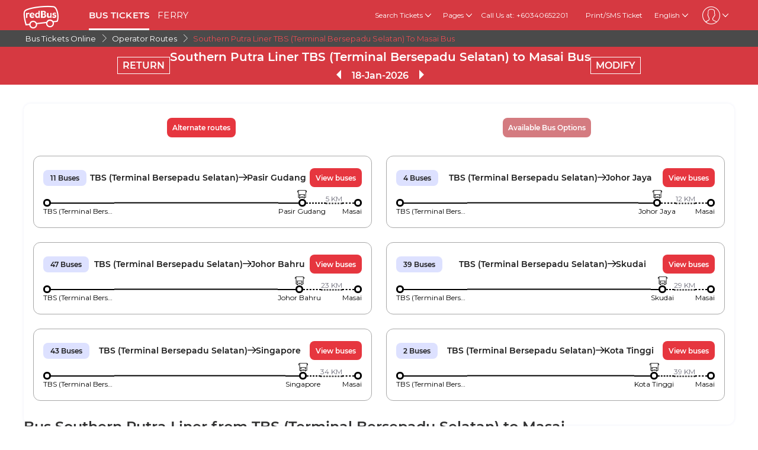

--- FILE ---
content_type: text/html; charset=utf-8
request_url: https://www.redbus.my/online-bus/southern-putra-liner-tbs-terminal-bersepadu-selatan-to-masai
body_size: 15442
content:
<!DOCTYPE html>
        <html lang="en">
        <head>
               <title>Southern Putra Liner TBS (Terminal Bersepadu Selatan) to Masai Bus Tickets</title>
               <link rel="canonical" href="https://www.redbus.my/online-bus/southern-putra-liner-tbs-terminal-bersepadu-selatan-to-masai">
               <meta http-equiv="content-type" content="text/html; charset=UTF-8">
               <meta name="viewport" content="initial-scale=1.0">
               <meta name="description" content="Book Southern Putra Liner bus tickets online for TBS (Terminal Bersepadu Selatan) to Masai. Check bus ticket prices, schedules, seat availability, and more on redBus.">
               <meta name="classification" content="Travel">
               
                <meta property="og:type" content="website" />
                <meta property="og:description" content="Book Southern Putra Liner bus tickets online for TBS (Terminal Bersepadu Selatan) to Masai. Check bus ticket prices, schedules, seat availability, and more on redBus.">
                <meta property="og:site_name" content="redBus" />
                <meta property="og:image" content="https://www.redbus.id/seoassets/redbus_logo.png">
                <meta property="og:image:type" content="image/png" />
                <meta property="og:image:width" content="200" />
                <meta property="og:image:height" content="200" />
                <meta property="og:url" content="https://www.redbus.my/online-bus/southern-putra-liner-tbs-terminal-bersepadu-selatan-to-masai">
                <meta property="og:title" content="Southern Putra Liner TBS (Terminal Bersepadu Selatan) to Masai Bus Tickets">
                <meta name="robots" content="index, follow">
                
                <link rel="shortcut icon" type="image/ico" href="/seoassets/favicon.ico">
                <link rel="preconnect" href="https://s1.rdbuz.com">
                       <link rel="preconnect" href="https://s2.rdbuz.com">
                       <link rel="preconnect" href="https://s3.rdbuz.com">
                       <link rel="preload" href="/seoassets/fonts/Montserrat-Regular_9Wlhyw.woff2" as="font" type="font/woff2" crossorigin>
                       <link rel="preload" href="/seoassets/fonts/Montserrat-SemiBold_bZF3gnD_g.woff2" as="font" type="font/woff2" crossorigin>
                       <link rel="preload" as="font" href="/seoassets/fonts/icomoon.woff2?ge98hm" type="font/woff2" crossorigin="anonymous">
                <link rel="preload stylesheet" as="style" href="/seoassets/dcr_bo_routes.css?v=1768299115544">
                <script src="/seoassets/dcr_bo_routes.js?v=1768299115544" defer></script>
                <style>*{margin:0;padding:0;font-family:Montserrat,sans-serif}html{scroll-behavior:smooth;}#c_scrollToTop{position:fixed;right:10px;bottom:10px;z-index:9999;cursor:pointer;width:50px;height:50px;background-color:#3498db;text-indent:-9999px;display:none;-webkit-border-radius:60px;-moz-border-radius:60px;border-radius:60px}#c_scrollToTop>span{position:absolute;top:50%;left:50%;margin-left:-8px;margin-top:-12px;height:0;width:0;border:8px solid transparent;border-bottom-color:#fff}</style>
                
                <link rel="alternate" hreflang="en-SG" href="https://www.redbus.sg/online-bus/southern-putra-liner-tbs-terminal-bersepadu-selatan-to-masai"><link rel="alternate" hreflang="ms-MY" href="https://www.redbus.my/ms/online-bus/southern-putra-liner-tbs-terminal-bersepadu-selatan-to-masai"><link rel="alternate" hreflang="en-MY" href="https://www.redbus.my/online-bus/southern-putra-liner-tbs-terminal-bersepadu-selatan-to-masai"><link rel="alternate" hreflang="en-SG" href="https://www.redbus.sg/online-bus/southern-putra-liner-tbs-terminal-bersepadu-selatan-to-masai">
                
                
                <style>
                    @font-face {
                        font-family: "Montserrat";
                        font-style: normal;
                        font-weight: 400;
                        src: local("Montserrat Regular"), local("Montserrat-Regular"), url('/seoassets/fonts/Montserrat-Regular_9Wlhyw.woff2') format("woff2");
                        unicode-range: U+0000-00FF, U+0131, U+0152-0153, U+02BB-02BC, U+02C6, U+02DA, U+02DC, U+2000-206F, U+2074, U+20AC, U+2122, U+2212, U+2215;
                        font-display: optional;
                    }
                    @font-face {
                        font-family: "Montserrat";
                        font-style: normal;
                        font-weight: 600;
                        src: local("Montserrat Bold"), local("Montserrat-Bold"), url('/seoassets/fonts/Montserrat-SemiBold_bZF3gnD_g.woff2') format("woff2");
                        unicode-range: U+0000-00FF, U+0131, U+0152-0153, U+02BB-02BC, U+02C6, U+02DA, U+02DC, U+2000-206F, U+2074, U+20AC, U+2122, U+2212, U+2215;
                        font-display: optional;
                    }
                </style>
                <style>
                    .sr_only {
                        position: absolute;
                        width: 1px;
                        height: 1px;
                        padding: 0;
                        margin: -1px;
                        overflow: hidden;
                        clip: rect(0, 0, 0, 0);
                        white-space: nowrap;
                        border-width: 0;
                    }
                </style>
        
<script>(window.BOOMR_mq=window.BOOMR_mq||[]).push(["addVar",{"rua.upush":"false","rua.cpush":"false","rua.upre":"false","rua.cpre":"false","rua.uprl":"false","rua.cprl":"false","rua.cprf":"false","rua.trans":"","rua.cook":"false","rua.ims":"false","rua.ufprl":"false","rua.cfprl":"false","rua.isuxp":"false","rua.texp":"norulematch","rua.ceh":"false","rua.ueh":"false","rua.ieh.st":"0"}]);</script>
                              <script>!function(e){var n="https://s.go-mpulse.net/boomerang/";if("False"=="True")e.BOOMR_config=e.BOOMR_config||{},e.BOOMR_config.PageParams=e.BOOMR_config.PageParams||{},e.BOOMR_config.PageParams.pci=!0,n="https://s2.go-mpulse.net/boomerang/";if(window.BOOMR_API_key="PQZ7N-TRCS5-YC7VB-7HPX7-7GN64",function(){function e(){if(!o){var e=document.createElement("script");e.id="boomr-scr-as",e.src=window.BOOMR.url,e.async=!0,i.parentNode.appendChild(e),o=!0}}function t(e){o=!0;var n,t,a,r,d=document,O=window;if(window.BOOMR.snippetMethod=e?"if":"i",t=function(e,n){var t=d.createElement("script");t.id=n||"boomr-if-as",t.src=window.BOOMR.url,BOOMR_lstart=(new Date).getTime(),e=e||d.body,e.appendChild(t)},!window.addEventListener&&window.attachEvent&&navigator.userAgent.match(/MSIE [67]\./))return window.BOOMR.snippetMethod="s",void t(i.parentNode,"boomr-async");a=document.createElement("IFRAME"),a.src="about:blank",a.title="",a.role="presentation",a.loading="eager",r=(a.frameElement||a).style,r.width=0,r.height=0,r.border=0,r.display="none",i.parentNode.appendChild(a);try{O=a.contentWindow,d=O.document.open()}catch(_){n=document.domain,a.src="javascript:var d=document.open();d.domain='"+n+"';void(0);",O=a.contentWindow,d=O.document.open()}if(n)d._boomrl=function(){this.domain=n,t()},d.write("<bo"+"dy onload='document._boomrl();'>");else if(O._boomrl=function(){t()},O.addEventListener)O.addEventListener("load",O._boomrl,!1);else if(O.attachEvent)O.attachEvent("onload",O._boomrl);d.close()}function a(e){window.BOOMR_onload=e&&e.timeStamp||(new Date).getTime()}if(!window.BOOMR||!window.BOOMR.version&&!window.BOOMR.snippetExecuted){window.BOOMR=window.BOOMR||{},window.BOOMR.snippetStart=(new Date).getTime(),window.BOOMR.snippetExecuted=!0,window.BOOMR.snippetVersion=12,window.BOOMR.url=n+"PQZ7N-TRCS5-YC7VB-7HPX7-7GN64";var i=document.currentScript||document.getElementsByTagName("script")[0],o=!1,r=document.createElement("link");if(r.relList&&"function"==typeof r.relList.supports&&r.relList.supports("preload")&&"as"in r)window.BOOMR.snippetMethod="p",r.href=window.BOOMR.url,r.rel="preload",r.as="script",r.addEventListener("load",e),r.addEventListener("error",function(){t(!0)}),setTimeout(function(){if(!o)t(!0)},3e3),BOOMR_lstart=(new Date).getTime(),i.parentNode.appendChild(r);else t(!1);if(window.addEventListener)window.addEventListener("load",a,!1);else if(window.attachEvent)window.attachEvent("onload",a)}}(),"".length>0)if(e&&"performance"in e&&e.performance&&"function"==typeof e.performance.setResourceTimingBufferSize)e.performance.setResourceTimingBufferSize();!function(){if(BOOMR=e.BOOMR||{},BOOMR.plugins=BOOMR.plugins||{},!BOOMR.plugins.AK){var n=""=="true"?1:0,t="",a="clmjt3ixgyu2m2lmus5a-f-02dcb7f63-clientnsv4-s.akamaihd.net",i="false"=="true"?2:1,o={"ak.v":"39","ak.cp":"1268704","ak.ai":parseInt("762045",10),"ak.ol":"0","ak.cr":8,"ak.ipv":4,"ak.proto":"h2","ak.rid":"624a49c6","ak.r":47369,"ak.a2":n,"ak.m":"dscb","ak.n":"essl","ak.bpcip":"18.216.153.0","ak.cport":43766,"ak.gh":"23.208.24.100","ak.quicv":"","ak.tlsv":"tls1.3","ak.0rtt":"","ak.0rtt.ed":"","ak.csrc":"-","ak.acc":"","ak.t":"1768727738","ak.ak":"hOBiQwZUYzCg5VSAfCLimQ==0AXBmY63cyaKq5EuQr4/dwQyo4+2piNOZ3hK8K8lXwKfULguYvvkuI6FDdE7PrC9N6kZKNsy3X0oYg0V82JHgLNr7dzerzVm0omh/FO4LN0iRA6OE+1tOPQlQuPG0dp+5t02YcjkmsTKP0rks4hSQJn/9o05V6KrBfjtuWvnqRVGE9gTYnnaQ1F54MoxBbOqF//BRHHMfSFQdw5YGk0akYb8xS5ny6aRoHZ6MnLbFg4FE50GIvJ9/H8f8WguDetnHhPvN2CuxhWW0D753icDcJpqvzXkByDHSBYZUGGsv+M9KUMbktksoDuoc+1N6pJSvYzWeinF+FErnU0ayX+ZBRQ7h5CgA4JuP02Sf1+8w0kKigRwi/OE41kRMZBdzMG8/CYpAGcyv4YpUxljagQN+Cy89MS+6qb7+tfmN+0cgF4=","ak.pv":"56","ak.dpoabenc":"","ak.tf":i};if(""!==t)o["ak.ruds"]=t;var r={i:!1,av:function(n){var t="http.initiator";if(n&&(!n[t]||"spa_hard"===n[t]))o["ak.feo"]=void 0!==e.aFeoApplied?1:0,BOOMR.addVar(o)},rv:function(){var e=["ak.bpcip","ak.cport","ak.cr","ak.csrc","ak.gh","ak.ipv","ak.m","ak.n","ak.ol","ak.proto","ak.quicv","ak.tlsv","ak.0rtt","ak.0rtt.ed","ak.r","ak.acc","ak.t","ak.tf"];BOOMR.removeVar(e)}};BOOMR.plugins.AK={akVars:o,akDNSPreFetchDomain:a,init:function(){if(!r.i){var e=BOOMR.subscribe;e("before_beacon",r.av,null,null),e("onbeacon",r.rv,null,null),r.i=!0}return this},is_complete:function(){return!0}}}}()}(window);</script></head>
        <body>
            <div id="root"><div><div><div class="D121_header_wrapper"><header class="D121_header"><div class="D121_header_container"><div class="head-wrap"><a href="https://www.redbus.my/" title="redBus_home" class="D121_redbus_home_anchor"> <i class="icon icon-redBus_Logo D121_logo_main"></i> </a><nav class="D121_product_nav mob-hide"><a class="D121_product_nav_a" href="https://www.redbus.my/">BUS TICKETS</a><a class="D121_product_nav_a" href="https://www.redbus.my/ferry ">FERRY</a></nav><nav class="D121_options_nav options-nav mob-hide"><div class="D121_label_with_dropdown"><span class="D121_options_nav_a">Search Tickets<i class="icon icon-down D121_icon_down"></i></span><div class="D121_dropPopover "><a href="https://www.redbus.my/" class="D121_dropPopover-item">Bus Tickets</a><a href="https://www.redbus.my/ferry" class="D121_dropPopover-item">Ferry Tickets</a><a href="https://www.redbus.my/things-to-do/" class="D121_dropPopover-item">Things to Do</a></div></div><div class="D121_label_with_dropdown"><span class="D121_options_nav_a">Pages<i class="icon icon-down D121_icon_down"></i></span><div class="D121_dropPopover "><a href="https://www.redbus.my/travels/operators-directory" class="D121_dropPopover-item">Bus Operators</a><a href="https://www.redbus.my/bus-tickets/routes-directory" class="D121_dropPopover-item">Bus Routes</a><a href="https://www.redbus.my/buses/terminals-directory" class="D121_dropPopover-item">Bus Terminals</a><a href="https://www.redbus.my/ferry-travels/operator-directory" class="D121_dropPopover-item">Ferry Operators</a><a href="https://www.redbus.my/ferry-tickets/routes-directory" class="D121_dropPopover-item">Ferry Routes</a><a href="https://www.redbus.my/ferry-terminal/terminal-directory" class="D121_dropPopover-item">Ferry Terminals</a><a href="https://www.redbus.my/news/" class="D121_dropPopover-item">Latest Bus News</a><a href="https://blog.redbus.my/" class="D121_dropPopover-item">redBus Blog</a></div></div><span class="options_nav_span"> <!-- -->Call Us at: +60340652201<!-- --> </span><a class="D121_options_nav_a" href="https://www.redbus.my/Home/PrintTicket"> <!-- -->Print/SMS Ticket<!-- --> </a><span class="D121_options_nav_a">English<i class="icon icon-down D121_icon_down"></i></span><span class="D121_options_nav_a"><i class="icon D121_icon_userlogo icon-userprofile"></i><i class="icon icon-down D121_icon_down"></i></span></nav><div id="D121_dropPopover" class="D121_dropPopover "></div><div id="D121_signupDrop" class="D121_signupDrop "></div></div></div></header></div><div class="C122_breadCrumb"><nav aria-label="Breadcrumb" class="C122_headerContainer"><ol itemscope="" itemType="https://schema.org/BreadcrumbList"><li itemProp="itemListElement" itemscope="" itemType="https://schema.org/ListItem"><a itemProp="item" href="/"><span itemProp="name">Bus Tickets Online</span></a><span class="DC122_arrow"><i class="icon icon-right"></i></span><meta itemProp="position" content="1"/></li><li itemProp="itemListElement" itemscope="" itemType="https://schema.org/ListItem"><a itemProp="item" href="/online-bus/operator-routes-directory"><span itemProp="name">Operator Routes</span></a><span class="DC122_arrow"><i class="icon icon-right"></i></span><meta itemProp="position" content="2"/></li><li itemProp="itemListElement" itemscope="" itemType="https://schema.org/ListItem"><span itemProp="name">Southern Putra Liner TBS (Terminal Bersepadu Selatan) To Masai Bus</span><meta itemProp="position" content="3"/></li></ol><div class="C122_fareStarts"></div></nav></div><div class="D127_head D127_bo_head"><div class="D127_head_container D127_bo_container"><div class="D127_head_first" id="D127_return_cal"><span>RETURN</span></div><div class="D127_head_middle"><div><h1 class ="D127_boroute_h1"  > Southern Putra Liner TBS (Terminal Bersepadu Selatan) to Masai Bus </h1></div><script type="application/ld+json">{"@context":"http://schema.org","@type":"BusTrip","departureBusStop":{"@type":"BusStop","name":"TBS (Terminal Bersepadu Selatan)"},"arrivalBusStop":{"@type":"BusStop","name":"Masai"},"provider":{"@type":"Organization","name":"Southern Putra Liner"}}</script><div><span class="icon icon-triangle_left D127_arrows D127_inactive"></span><span id="D127_date"> <!-- -->18-Jan-2026<!-- --> </span><span class="icon icon-triangle_right D127_arrows"></span></div></div><div class="D127_head_last"><span class="D127_head_modify " id="D127_modify_cal">MODIFY</span></div></div></div><div id="D127_main" class="D127_container_margin" style="min-height:471px;max-height:471px;margin:32px auto;width:1200px"><div id="D127_preload"><div class="D127_Srp_header_preload"></div><ul class="D127_PL_list"><li class="D127_PL_srp"><div class="D127_PL_icon-wrap"><div class="D127_PL_icon shine-me"></div></div><div class="D127_PL_cont_wrap_1"><strong class="D127_PL_cont_1 shine-me"></strong><div class="D127_PL_cont_2 shine-me"></div></div><div class="D127_PL_cont_wrap_1"><strong class="D127_PL_cont_1 shine-me"></strong><div class="D127_PL_cont_2 shine-me"></div></div><div class="D127_PL_cont_wrap_1"><strong class="D127_PL_cont_1 shine-me"></strong><div class="D127_PL_cont_2 shine-me"></div></div><div class="D127_PL_cont_wrap_1"><strong class="D127_PL_cont_1 shine-me"></strong><div class="D127_PL_cont_2 shine-me"></div></div><div class="D127_PL_cont_wrap_1"><strong class="D127_PL_cont_1 shine-me"></strong><div class="D127_PL_cont_2 shine-me"></div></div><div class="D127_PL_cont_wrap_2"><div class="D127_PL_cont_3"><div class="shine-me"></div></div><div class="D127_PL_cont_3"><div class="shine-me"></div></div><div class="D127_PL_cont_3"><div class="shine-me"></div></div></div></li><li class="D127_PL_srp"><div class="D127_PL_icon-wrap"><div class="D127_PL_icon shine-me"></div></div><div class="D127_PL_cont_wrap_1"><strong class="D127_PL_cont_1 shine-me"></strong><div class="D127_PL_cont_2 shine-me"></div></div><div class="D127_PL_cont_wrap_1"><strong class="D127_PL_cont_1 shine-me"></strong><div class="D127_PL_cont_2 shine-me"></div></div><div class="D127_PL_cont_wrap_1"><strong class="D127_PL_cont_1 shine-me"></strong><div class="D127_PL_cont_2 shine-me"></div></div><div class="D127_PL_cont_wrap_1"><strong class="D127_PL_cont_1 shine-me"></strong><div class="D127_PL_cont_2 shine-me"></div></div><div class="D127_PL_cont_wrap_1"><strong class="D127_PL_cont_1 shine-me"></strong><div class="D127_PL_cont_2 shine-me"></div></div><div class="D127_PL_cont_wrap_2"><div class="D127_PL_cont_3"><div class="shine-me"></div></div><div class="D127_PL_cont_3"><div class="shine-me"></div></div><div class="D127_PL_cont_3"><div class="shine-me"></div></div></div></li><li class="D127_PL_srp"><div class="D127_PL_icon-wrap"><div class="D127_PL_icon shine-me"></div></div><div class="D127_PL_cont_wrap_1"><strong class="D127_PL_cont_1 shine-me"></strong><div class="D127_PL_cont_2 shine-me"></div></div><div class="D127_PL_cont_wrap_1"><strong class="D127_PL_cont_1 shine-me"></strong><div class="D127_PL_cont_2 shine-me"></div></div><div class="D127_PL_cont_wrap_1"><strong class="D127_PL_cont_1 shine-me"></strong><div class="D127_PL_cont_2 shine-me"></div></div><div class="D127_PL_cont_wrap_1"><strong class="D127_PL_cont_1 shine-me"></strong><div class="D127_PL_cont_2 shine-me"></div></div><div class="D127_PL_cont_wrap_1"><strong class="D127_PL_cont_1 shine-me"></strong><div class="D127_PL_cont_2 shine-me"></div></div><div class="D127_PL_cont_wrap_2"><div class="D127_PL_cont_3"><div class="shine-me"></div></div><div class="D127_PL_cont_3"><div class="shine-me"></div></div><div class="D127_PL_cont_3"><div class="shine-me"></div></div></div></li></ul><div class="D127_view_more_preload"></div></div><div id="D127_bus_images" class="D127_modal D127_hide" style="padding-top:100px;height:100%;width:100%"><div class="D127_preview">0</div></div></div><article class="D103_main D103_container" style="container-style:[object Object]"><div class="D103_h2"><h2   id ="toc_id_4"> Bus Southern Putra Liner from TBS (Terminal Bersepadu Selatan) to Masai </h2></div><div class="D103_p"><p>In acumen to convenience of any traveller willing to take up a bus ride from TBS (Terminal Bersepadu Selatan) to Masai, shall opt for buses serviced by Southern Putra Liner. The bus company promises a first-class comfort service for any style of commuters like business or leisure travelers . Southern Putra Liner provide effective bus services from TBS (Terminal Bersepadu Selatan) to Masai. The expert drivers and staff ensures complete relaxation of the passengers.</p></div></article><article class="D103_main D103_container" style="container-style:[object Object]"><div class="D103_h2"><h2   id ="toc_id_5"> Book Southern Putra Liner TBS (Terminal Bersepadu Selatan) to Masai in a Few Clicks </h2></div><div class="D103_p"><p>Book your Southern Putra Liner journey from TBS (Terminal Bersepadu Selatan) to Masai online without standing in a queue in the bus terminal or outside an agents office. Enjoy a hassle-free booking experience with our secure and easy-to-use platform. Get comprehensive bus information such as detailed <a href = '/travels/southern-putra-liner'>Southern Putra Liner</a> schedules, compare prices, and choose the best bus for your TBS (Terminal Bersepadu Selatan) to Masai journey. <br>Save with redBus promos and discounts.</p></div></article><div class="D119_main D119_qacontainer" itemscope="" itemType="https://schema.org/FAQPage"><div class="D119_qa_heading"><h2 class ="D119_qa_heading_info"  id ="toc_id_6"> Southern Putra Liner TBS (Terminal Bersepadu Selatan) to Masai Bus Details </h2></div><details open="" itemscope="" itemProp="mainEntity" itemType="https://schema.org/Question" class="D119_faq_acc D119_details "><summary itemProp="name" class="D119_accordian_que D119_question D119_summary">When does Southern Putra Liner first bus leave from TBS (Terminal Bersepadu Selatan) ?</summary><div itemscope="" itemProp="acceptedAnswer" itemType="https://schema.org/Answer" class="D119_accordian_answer"><div itemProp="text" class="DC119_ans">The first bus of Southern Putra Liner leaves at 08:00 from TBS (Terminal Bersepadu Selatan).</div></div></details><details open="" itemscope="" itemProp="mainEntity" itemType="https://schema.org/Question" class="D119_faq_acc D119_details "><summary itemProp="name" class="D119_accordian_que D119_question D119_summary">When does Southern Putra Liner last bus depart from TBS (Terminal Bersepadu Selatan) ?</summary><div itemscope="" itemProp="acceptedAnswer" itemType="https://schema.org/Answer" class="D119_accordian_answer"><div itemProp="text" class="DC119_ans">The last bus of Southern Putra Liner departs at 21:15 from TBS (Terminal Bersepadu Selatan).</div></div></details><details open="" itemscope="" itemProp="mainEntity" itemType="https://schema.org/Question" class="D119_faq_acc D119_details "><summary itemProp="name" class="D119_accordian_que D119_question D119_summary">What are Southern Putra Liner bus ticket fares from TBS (Terminal Bersepadu Selatan) to Masai ?</summary><div itemscope="" itemProp="acceptedAnswer" itemType="https://schema.org/Answer" class="D119_accordian_answer"><div itemProp="text" class="DC119_ans">The starting bus fare of Southern Putra Liner is RM 30.</div></div></details><details open="" itemscope="" itemProp="mainEntity" itemType="https://schema.org/Question" class="D119_faq_acc D119_details "><summary itemProp="name" class="D119_accordian_que D119_question D119_summary">How many buses are operated between TBS (Terminal Bersepadu Selatan) and Masai by Southern Putra Liner ?</summary><div itemscope="" itemProp="acceptedAnswer" itemType="https://schema.org/Answer" class="D119_accordian_answer"><div itemProp="text" class="DC119_ans">There are 4 buses that are operated from TBS (Terminal Bersepadu Selatan) to Masai by Southern Putra Liner.</div></div></details></div><div class="D245_container"><div class="D245_sub_heading">ENJOY THE APP!!</div><div class="D245_containers"><div class="D245_rating_container"><div class="D245_text_container"><div class="text_paragraph"><div class="round"><div class="tick"></div></div><p>Quick access</p></div><div class="text_paragraph"><div class="tick-container"><div class="tick"></div></div><p>Superior live tracking</p></div></div><div class="D245_ratings"><div class="D245_Playstore"><p class="ratings_count"><strong>4.5</strong> <span class="icon icon-star"></span></p><p class="download_app_text">13,30,000 reviews</p><p class="App_name">Play Store</p></div><div class="D245_IOS"><p class="ratings_count"><strong>4.6</strong> <span class="icon icon-star"></span></p><p class="download_app_text">1,32,000 reviews</p><p class="App_name">App Store</p></div></div></div><div class="D245_QR_code"><p class="D245_text">Scan to download</p><img src="https://s1.rdbuz.com/seo/common/qrCode.svg" alt="Scan to download" class="D245_QR_code_image"/></div><div class="D245_ratingContainer"><p class="D245_text">Download the App on</p><div class="download_playstore"><a href="https://m6pe.app.link/Indonesia_Generic_Page_App_Ratings" aria-label="Download redBus app from Play Store"><img class="play_store" loading="lazy" src="https://st.redbus.in/seo/icon_img/webp/play_store.webp" alt="play-store" height="40" width="137"/></a></div><div class="download_playstore"><a href="https://apps.apple.com/us/app/redbus-bus-booking-app/id733712604" aria-label="Download redBus app from App Store"><img class="play_store" loading="lazy" src="https://st.redbus.in/seo/icon_img/webp/app-store.webp" alt="app-store" height="40" width="137"/></a></div></div></div><script type="application/ld+json">{"@context":"http://schema.org/","@type":"MobileApplication","name":"redBus App","aggregateRating":{"@type":"AggregateRating","ratingValue":"4.5","reviewCount":"1330000"},"applicationCategory":"TravelApplication","operatingSystem":"Android, iOS"}</script></div><section class="D108_main"><div class="D108_interlink_interlink"><div class="interlinks_header" data-linkIndex="0"><div><h2 class ="D108_hd"  > Popular Routes from TBS (Terminal Bersepadu Selatan) </h2></div><i class="icon icon-down"></i></div><div class="D108_links hide"><ul class="D108_list" data-linkIndex="0"><li class="D108_item"><a href="/bus-tickets/tbs-terminal-bersepadu-selatan-to-kuala-perlis">TBS (Terminal Bersepadu Selatan) to Kuala Perlis Bus</a></li><li class="D108_item"><a href="/bus-tickets/tbs-terminal-bersepadu-selatan-to-johor-jaya">TBS (Terminal Bersepadu Selatan) to Johor Jaya Bus</a></li><li class="D108_item"><a href="/bus-tickets/tbs-terminal-bersepadu-selatan-to-stesen-bas-ekspres-kangar-perlis">TBS (Terminal Bersepadu Selatan) to Stesen Bas Ekspres Kangar Perlis Bus</a></li><li class="D108_item"><a href="/bus-tickets/tbs-terminal-bersepadu-selatan-to-backyard-bistro-versity-mall-uum">TBS (Terminal Bersepadu Selatan) to Backyard Bistro Versity Mall Uum Bus</a></li><li class="D108_item"><a href="/bus-tickets/tbs-terminal-bersepadu-selatan-to-shell-merang">TBS (Terminal Bersepadu Selatan) to Shell Merang Bus</a></li><li class="D108_item"><a href="/bus-tickets/tbs-terminal-bersepadu-selatan-to-dataran-nilai">TBS (Terminal Bersepadu Selatan) to Dataran Nilai Bus</a></li><li class="D108_item"><a href="/bus-tickets/tbs-terminal-bersepadu-selatan-to-bus-terminal-kuala-lipis">TBS (Terminal Bersepadu Selatan) to Bus Terminal Kuala Lipis Bus</a></li><li class="D108_item"><a href="/bus-tickets/tbs-terminal-bersepadu-selatan-to-terminal-masai">TBS (Terminal Bersepadu Selatan) to Terminal Masai Bus</a></li><li class="D108_item"><a href="/bus-tickets/tbs-terminal-bersepadu-selatan-to-yong-peng-ming-ang-restaurant">TBS (Terminal Bersepadu Selatan) to Yong Peng Ming Ang Restaurant Bus</a></li><li class="D108_item"><a href="/bus-tickets/tbs-terminal-bersepadu-selatan-to-pekan">TBS (Terminal Bersepadu Selatan) to Pekan Bus</a></li><li class="D108_item"><a href="/bus-tickets/routes-directory">more &gt;&gt;</a></li></ul></div></div><div class="D108_interlink_interlink"><div class="interlinks_header" data-linkIndex="1"><div><h2 class ="D108_hd"  > Popular Routes To Masai </h2></div><i class="icon icon-down"></i></div><div class="D108_links hide"><ul class="D108_list" data-linkIndex="1"><li class="D108_item"><a href="/bus-tickets/kuala-lumpur-to-masai">Kuala Lumpur to Masai Bus</a></li><li class="D108_item"><a href="/bus-tickets/shah-alam-to-masai">Shah Alam to Masai Bus</a></li><li class="D108_item"><a href="/bus-tickets/terminal-1-seremban-to-masai">Terminal 1 Seremban to Masai Bus</a></li><li class="D108_item"><a href="/bus-tickets/greenwood-to-masai">Greenwood to Masai Bus</a></li><li class="D108_item"><a href="/bus-tickets/lrt-putra-heights-to-masai">LRT Putra heights to Masai Bus</a></li><li class="D108_item"><a href="/bus-tickets/putra-jaya-to-masai">Putrajaya to Masai Bus</a></li><li class="D108_item"><a href="/bus-tickets/klia1-to-masai">Klia1 to Masai Bus</a></li><li class="D108_item"><a href="/bus-tickets/banting-to-masai">Banting to Masai Bus</a></li><li class="D108_item"><a href="/bus-tickets/kajang-to-masai">Kajang to Masai Bus</a></li><li class="D108_item"><a href="/bus-tickets/seremban-to-masai">Seremban to Masai Bus</a></li><li class="D108_item"><a href="/bus-tickets/routes-directory">more &gt;&gt;</a></li></ul></div></div><div class="D108_interlink_interlink"><div class="interlinks_header" data-linkIndex="2"><div><h2 class ="D108_hd"  > Other Bus Routes </h2></div><i class="icon icon-down"></i></div><div class="D108_links hide"><ul class="D108_list" data-linkIndex="2"><li class="D108_item"><a href="/bus-tickets/hentian-bas-ekspres-kemaman-to-shah-alam">Hentian Bas Ekspres Kemaman to Shah Alam Bus</a></li><li class="D108_item"><a href="/bus-tickets/jerantut-to-larkin-bus-terminal">Jerantut to Larkin Bus Terminal Bus</a></li><li class="D108_item"><a href="/bus-tickets/penang-to-ipoh-amanjaya">Penang to Ipoh Amanjaya Bus</a></li><li class="D108_item"><a href="/bus-tickets/uitm-lendu-to-tbs-terminal-bersepadu-selatan">Uitm Lendu to TBS (Terminal Bersepadu Selatan) Bus</a></li><li class="D108_item"><a href="/bus-tickets/puchong-to-jeli">Puchong to Jeli Bus</a></li><li class="D108_item"><a href="/bus-tickets/hentian-bas-marang-to-sungai-petani">Hentian Bas Marang to Sungai Petani Bus</a></li><li class="D108_item"><a href="/bus-tickets/jengka-sentral-to-hentian-bas-mpkt">Jengka Sentral to Hentian Bas Mpkt Bus</a></li><li class="D108_item"><a href="/bus-tickets/sintok-to-hentian-duta">Sintok to Hentian Duta Bus</a></li><li class="D108_item"><a href="/bus-tickets/terminal-bas-ekspres-ukir-square-sungai-petani-to-hentian-bas-mpkt">Terminal Bas Ekspres Ukir Square Sungai Petani to Hentian Bas Mpkt Bus</a></li><li class="D108_item"><a href="/bus-tickets/kadok-to-kajang">Kadok to Kajang Bus</a></li><li class="D108_item"><a href="/bus-tickets/ipoh-to-rubens-villa-renoval">Ipoh to Rubens-Villa Renoval Bus</a></li><li class="D108_item"><a href="/bus-tickets/stesen-bas-ekspres-tanah-merah-to-tanjung-gemok">Stesen Bas Ekspres Tanah Merah to Tanjung Gemok Bus</a></li><li class="D108_item"><a href="/bus-tickets/ipoh-amanjaya-to-ump-gambang">Ipoh Amanjaya to Ump Gambang Bus</a></li><li class="D108_item"><a href="/bus-tickets/hentian-bas-paka-to-terminal-lumut">Hentian bas paka to Terminal Lumut Bus</a></li><li class="D108_item"><a href="/bus-tickets/tebedu-to-kapit">Tebedu to Kapit Bus</a></li></ul><ul class="D108_list" data-linkIndex="2"><li class="D108_item"><a href="/bus-tickets/hatyai-to-sungai-nibong">Hatyai to Sungai Nibong Bus</a></li><li class="D108_item"><a href="/bus-tickets/johor-bahru-to-senai-airport">Johor Bahru to Senai Airport Bus</a></li><li class="D108_item"><a href="/bus-tickets/tbs-terminal-bersepadu-selatan-to-little-india">TBS (Terminal Bersepadu Selatan) to Little India Bus</a></li><li class="D108_item"><a href="/bus-tickets/johor-bahru-to-chinatown-kl">Johor Bahru to Chinatown KL Bus</a></li><li class="D108_item"><a href="/bus-tickets/kulim-to-malacca">Kulim to Malacca Bus</a></li><li class="D108_item"><a href="/bus-tickets/routes-directory">more &gt;&gt;</a></li></ul></div></div><div class="D108_interlink_interlink"><div class="interlinks_header" data-linkIndex="3"><div><h2 class ="D108_hd"  > Other Bus Operators </h2></div><i class="icon icon-down"></i></div><div class="D108_links hide"><ul class="D108_list" data-linkIndex="3"><li class="D108_item"><a href="/travels/spt-express">SPT Express</a></li><li class="D108_item"><a href="/travels/starmart-express">StarMart Express</a></li><li class="D108_item"><a href="/travels/eltabina-jaya-express">Eltabina Jaya Express</a></li><li class="D108_item"><a href="/travels/707-inc">707 - Inc</a></li><li class="D108_item"><a href="/travels/perhentian-trans-airport-transfer">Perhentian Trans Airport Transfer</a></li><li class="D108_item"><a href="/travels/operators-directory">more &gt;&gt;</a></li></ul></div></div><div class="D108_interlink_interlink"><div class="interlinks_header" data-linkIndex="4"><div><h2 class ="D108_hd"  > Exclusive Bus Operators </h2></div><i class="icon icon-down"></i></div><div class="D108_links hide"><ul class="D108_list" data-linkIndex="4"><li class="D108_item"><a href="/travels/res2-express">res2 Express</a></li><li class="D108_item"><a href="/travels/bus-asia-biaramas">Bus Asia Biaramas</a></li><li class="D108_item"><a href="/travels/temerloh-kl-ekspres-sdn-bhd">Temerloh KL Ekspres Sdn Bhd</a></li><li class="D108_item"><a href="/travels/meridian-holidays">Meridian Holidays</a></li><li class="D108_item"><a href="/travels/satria-express">Satria Express</a></li><li class="D108_item"><a href="/travels/central-pahang-omnibus">Central Pahang Omnibus</a></li><li class="D108_item"><a href="/travels/bulan-restu">Bulan Restu</a></li><li class="D108_item"><a href="/travels/nsk-express">NSK Express</a></li><li class="D108_item"><a href="/travels/the-pahang-south-union-omnibus-co-sdn-bhd">The Pahang South Union Omnibus Co Sdn Bhd</a></li><li class="D108_item"><a href="/travels/firstcoach">Firstcoach</a></li></ul></div></div></section><section class="D108_main"><div class="D108_interlink_interlink"><div class="interlinks_header" data-linkIndex="0"><div><strong class ="D108_hd"  > Other Activities in Malaysia </strong></div><i class="icon icon-down"></i></div><div class="D108_links hide"><ul class="D108_list" data-linkIndex="0"><li class="D108_item"><a href="/things-to-do/malaysia/kuala-lumpur/aquaria-klcc">Aquaria Klcc Ticket</a></li><li class="D108_item"><a href="/things-to-do/malaysia/kuala-lumpur/zoo-negara">Zoo Negara Ticket</a></li><li class="D108_item"><a href="/things-to-do/malaysia/genting-highlands/genting-skytropolis-indoor-theme-park">Genting Skytropolis Indoor Theme Park Ticket</a></li><li class="D108_item"><a href="/things-to-do/malaysia/genting-highlands/genting-skyworlds-theme-park">Genting SkyWorlds Theme Park Ticket</a></li><li class="D108_item"><a href="/things-to-do/malaysia/kuala-lumpur/kl-tower">KL Tower Ticket</a></li><li class="D108_item"><a href="/things-to-do/malaysia/kuala-lumpur/kidzania-kuala-lumpur">Kidzania Kuala Lumpur</a></li><li class="D108_item"><a href="/things-to-do/malaysia/selangor/amverton-riverine-splash">Amverton Riverine Splash Ticket</a></li><li class="D108_item"><a href="/things-to-do/malaysia/penang/wonderfood-museum-penang">Wonderfood Museum Penang Ticket</a></li><li class="D108_item"><a href="/things-to-do/malaysia/penang/teddyville-museum">Teddyville Museum Ticket</a></li><li class="D108_item"><a href="/things-to-do/malaysia/melaka/skytrex-adventure-melaka">SKYTREX Adventure Melaka Ticket</a></li><li class="D108_item"><a href="/things-to-do/malaysia/kuala-lumpur/jungle-gym-kl-east-mall">Jungle Gym - KL East Mall Ticket</a></li><li class="D108_item"><a href="/things-to-do/malaysia/langkawi/dream-forest-langkawi">Dream Forest Langkawi Ticket</a></li><li class="D108_item"><a href="/things-to-do/malaysia/melaka/zoo-melaka">Zoo Melaka Ticket</a></li><li class="D108_item"><a href="/things-to-do/malaysia/johor/legoland-malaysia-resort">LEGOLAND Resort Ticket</a></li><li class="D108_item"><a href="/things-to-do/malaysia/kuala-lumpur/berjaya-times-square-theme-park">Berjaya Times Square Theme Park Ticket</a></li></ul><ul class="D108_list" data-linkIndex="0"><li class="D108_item"><a href="/things-to-do/malaysia/kuala-lumpur/sunway-lagoon-theme-park">Sunway Lagoon Theme Park Ticket</a></li><li class="D108_item"><a href="/things-to-do/malaysia/johor/adventure-waterpark-desaru-coast">Adventure Waterpark Desaru Coast Ticket</a></li><li class="D108_item"><a href="/things-to-do/malaysia/putrajaya/wetland-studios-putrajaya">Wetland Studios Putrajaya Ticket</a></li><li class="D108_item"><a href="/things-to-do/malaysia/melaka/a-famosa-melaka">A-Famosa Water Theme Park Ticket</a></li><li class="D108_item"><a href="/things-to-do/malaysia/kuala-lumpur/kl-hop-on-hop-off-pass">KL Hop on Hop Off Ticket</a></li><li class="D108_item"><a href="/things-to-do/malaysia/langkawi/crocodile-adventureland-langkawi">Crocodile Adventure Land Langkawi Ticket</a></li><li class="D108_item"><a href="/things-to-do/malaysia/kuala-lumpur/skyline-luge-kuala-lumpur">Skyline Luge Kuala Lumpur Ticket</a></li><li class="D108_item"><a href="/things-to-do/malaysia/others/laketown-waterpark">Laketown Waterpark Ticket</a></li><li class="D108_item"><a href="/things-to-do/malaysia/johor/1-day-desaru-fruit-farm">Desaru Fruit Farm Ticket</a></li><li class="D108_item"><a href="/things-to-do/malaysia/langkawi/langkawi-mangrove-tour">Langkawi Mangrove Tour Ticket</a></li><li class="D108_item"><a href="/things-to-do/malaysia/perak/kuala-sepetang-eco-tourism">Kuala Sepetang Eco Tourism Ticket</a></li><li class="D108_item"><a href="/things-to-do/malaysia/taiping/atv">ATV Adventure Park Larut Ticket</a></li><li class="D108_item"><a href="/things-to-do/malaysia/kuala-lumpur/jungle-gym-lalaport">Jungle Gym Lalaport Ticket</a></li><li class="D108_item"><a href="/things-to-do/malaysia/bentong/the-bentong-farm">The Bentong Farm Ticket</a></li><li class="D108_item"><a href="/things-to-do/malaysia/genting-highlands/genting-awana-skyway">Genting Awana Skyway Ticket</a></li></ul><ul class="D108_list" data-linkIndex="0"><li class="D108_item"><a href="/things-to-do/malaysia/melaka/melaka-river-cruise">Melaka River Cruise Ticket</a></li><li class="D108_item"><a href="/things-to-do/malaysia/penang/magic-world-penang">Magic World Penang Ticket</a></li><li class="D108_item"><a href="/things-to-do/malaysia/penang/escape-penang">Escape Penang Ticket</a></li><li class="D108_item"><a href="/things-to-do/malaysia/melaka/upside-down-house-gallery-melaka">Upside Down House Gallery Melaka Ticket</a></li><li class="D108_item"><a href="/things-to-do/malaysia/melaka/malaysia-heritage-studios-in-melaka">Malaysia Heritage Studios Ticket</a></li><li class="D108_item"><a href="/things-to-do/malaysia/langkawi/langkawi-cable-car-skycab">Langkawi Cable Car Skycab Ticket</a></li><li class="D108_item"><a href="/things-to-do/malaysia/johor/firefly-river-cruise-tour-in-kota-tinggi-johor">Kota Tinggi Firefly Ticket</a></li></ul></div></div></section><footer class="C111_footer"><div class="C111_footerContainer"><section class=""><div class="C111_logo"><span class="icon icon-redBus_Logo"></span></div><div class="DC111_text_content">redBus is the world's largest online bus ticket booking service. It has been trusted by more than 36 million customers globally. redBus offers bus ticket bookings through websites, iOS and android applications for major routes in Singapore, Malaysia and Indonesia.</div></section><section class="footerLinksHeader"><p class="footer_heading">Book</p><ul><li><a href="https://www.redbus.my/ferry">Ferry Ticket Online</a></li></ul><ul><li><a href="https://www.redbus.my/things-to-do/">Things to Do</a></li></ul><ul><li><a href="https://www.redbus.my/bus-tickets/routes-directory">Bus Routes</a></li></ul><ul><li><a href="https://www.redbus.my/travels/operators-directory">Bus Operators</a></li></ul><ul><li><a href="https://www.redbus.my/buses/terminals-directory">Bus Terminals</a></li></ul></section><section class="footerLinksHeader"><p class="footer_heading">About redBus</p><ul><li><a href="https://www.redbus.my/info/aboutus">About Us</a></li></ul><ul><li><a href="https://www.redbus.my/info/contactus">Contact us</a></li></ul><ul><li><a href="https://www.redbus.my/sitemap.html">Sitemap</a></li></ul><ul><li><a href="https://www.redbus.my/">Mobile Version</a></li></ul></section><section class="footerLinksHeader"><p class="footer_heading">Info</p><ul><li><a href="https://www.redbus.my/info/termscondition">T &amp; C</a></li></ul><ul><li><a href="https://www.redbus.my/info/privacypolicy">Privacy Terms</a></li></ul><ul><li><a href="https://www.redbus.my/info/cookiepolicy">Cookie Provisions</a></li></ul><ul><li><a href="https://www.redbus.my/news">News</a></li></ul></section><section class="footerLinksHeader"><p class="footer_heading">Global Sites</p><ul><li><a href="https://www.redbus.in/">India</a></li></ul><ul><li><a href="https://www.redbus.id/">Indonesia</a></li></ul><ul><li><a href="https://www.redbus.sg/">Singapore</a></li></ul><ul><li><a href="https://www.redbus.my/">Malaysia</a></li></ul><ul><li><a href="https://www.redbus.vn/">Vietnam</a></li></ul><ul><li><a href="https://www.redbus.com.kh/">Cambodia</a></li></ul><ul><li><a href="https://www.redbus.co/">Colombia</a></li></ul><ul><li><a href="https://www.redbus.pe/">Peru</a></li></ul><ul><li><a href="https://www.redbus.com/">International</a></li></ul></section></div><div class="C111_social_media_wrap"><div class="C111_copyright">Ⓒ 2025 Redbus India Pvt Ltd. All rights reserved</div><div class="C111_socialIcons"><a title="facebook" href="https://www.facebook.com/redBus.my/"><span class="icon-social_facebook"></span></a><a title="twitter" href="https://twitter.com/redbus_my"><span class="icon-social_twitter"></span></a><a title="Instagram" href="https://www.instagram.com/redbusmy/"><span class="icon-social_instagram"></span></a><a title="Tiktok" href="https://www.tiktok.com/@redbus_my"><span class="icon-social_tiktok"></span></a><a title="LinkedIn" href="https://www.linkedin.com/company/redbus_2/"><span class="icon-social_linkedin"></span></a></div></div></footer></div></div></div>
            <div id="signUpMod"></div>
            <div id="center-loader"></div>
            <div id="toast"></div>
            <script>
                if(!true){window.dataLayer=[];}
                console.log("RB-IIP: V294");
            </script>
            <span onclick="scrollTopAnimated(500)" id="c_scrollToTop" style="display: none;">Top<span></span></span>
            <script>window.INITIAL_STATE={"partials":{"partialData":[{"uiComponentId":"C_121","dataType":"HEADER","content":{"heading":"Southern Putra Liner TBS (Terminal Bersepadu Selatan) to Masai Bus","var1":"reviews","data":{"menu":[{"imageURL":"icon-redBus_Logo","type":"logo"},{"label":"BUS TICKETS","type":"labelWithlink"},{"label":"FERRY","link":"ferry ","type":"labelWithlink"}],"subMenu":[{"label":"Search Tickets","type":"labelWithDropdown","values":[{"label":"Bus Tickets","type":"labelWithlink"},{"label":"Ferry Tickets","link":"ferry","type":"labelWithlink"},{"label":"Things to Do","link":"things-to-do\u002F","type":"labelWithlink"}]},{"label":"Pages","type":"labelWithDropdown","values":[{"label":"Bus Operators","link":"travels\u002Foperators-directory","type":"labelWithlink"},{"label":"Bus Routes","link":"bus-tickets\u002Froutes-directory","type":"labelWithlink"},{"label":"Bus Terminals","link":"buses\u002Fterminals-directory","type":"labelWithlink"},{"label":"Ferry Operators","link":"ferry-travels\u002Foperator-directory","type":"labelWithlink"},{"label":"Ferry Routes","link":"ferry-tickets\u002Froutes-directory","type":"labelWithlink"},{"label":"Ferry Terminals","link":"ferry-terminal\u002Fterminal-directory","type":"labelWithlink"},{"label":"Latest Bus News","link":"news\u002F","type":"labelWithlink"},{"label":"redBus Blog","link":"https:\u002F\u002Fblog.redbus.my\u002F","type":"LABEL_WITH_ABSOLUTE_LINK"}]},{"label":"Call Us at: +60340652201","type":"label"},{"label":"Print\u002FSMS Ticket","link":"Home\u002FPrintTicket","type":"labelWithlink"},{"type":"dropdown","values":[{"label":"English","link":"online-bus\u002Fsouthern-putra-liner-tbs-terminal-bersepadu-selatan-to-masai"},{"label":"Malay","link":"ms\u002Fonline-bus\u002Fsouthern-putra-liner-tbs-terminal-bersepadu-selatan-to-masai"}]},{"type":"signindropdown","values":[{"label":"Sign In\u002FSign Up","showSignInIframe":true},{"label":"My Trips","link":"myprofile#trips","showOnLoggedin":true},{"label":"Wallet","link":"myprofile#walletHistory","showOnLoggedin":true},{"label":"My Profile","link":"myprofile#","showOnLoggedin":true},{"label":"Change Password","link":"myprofile#updatePassword","showOnLoggedin":true},{"label":"Sign Out","showOnLoggedin":true,"isLogout":true}]}],"navMenu":[{"label":"Login\u002FSignup","link":"signin-iframe","type":"labelWithlink","identifier":"signin_signup"},{"label":"Profile","link":"user\u002Fprofile","type":"labelWithlink","showOnLoggedin":true,"identifier":"signin_signup"},{"label":"Wallet","link":"walletHistory","type":"labelWithlink","showOnLoggedin":true,"identifier":"signin_signup","isWallet":true},{"label":"Search Buses","type":"labelWithlink"},{"label":"Offers","link":"offers","type":"labelWithlink"},{"label":"Customer Care","link":"contactus","type":"labelWithlink"},{"label":"Get Ticket Details","link":"searchticket","type":"labelWithlink"},{"label":"Terms and Condition","link":"terms","type":"labelWithlink"},{"label":"Search Tickets","type":"labelWithDropdown","values":[{"label":"Bus Tickets","type":"labelWithlink"},{"label":"Ferry Tickets","link":"ferry","type":"labelWithlink"},{"label":"Things to Do","link":"things-to-do\u002F","type":"labelWithlink"}]},{"label":"Pages","type":"labelWithDropdown","values":[{"label":"Bus Operators","link":"travels\u002Foperators-directory","type":"labelWithlink"},{"label":"Bus Routes","link":"bus-tickets\u002Froutes-directory","type":"labelWithlink"},{"label":"Bus Terminals","link":"buses\u002Fterminals-directory","type":"labelWithlink"},{"label":"Ferry Operators","link":"ferry-travels\u002Foperator-directory","type":"labelWithlink"},{"label":"Ferry Routes","link":"ferry-tickets\u002Froutes-directory","type":"labelWithlink"},{"label":"Ferry Terminals","link":"ferry-terminal\u002Fterminal-directory","type":"labelWithlink"},{"label":"Latest Bus News","link":"news\u002F","type":"labelWithlink"},{"label":"redBus Blog","link":"https:\u002F\u002Fblog.redbus.my\u002F","type":"LABEL_WITH_ABSOLUTE_LINK"}]},{"type":"dropdown","values":[{"label":"English","link":"online-bus\u002Fsouthern-putra-liner-tbs-terminal-bersepadu-selatan-to-masai"},{"label":"Malay","link":"ms\u002Fonline-bus\u002Fsouthern-putra-liner-tbs-terminal-bersepadu-selatan-to-masai"}]},{"label":"Logout","type":"label","showOnLoggedin":true,"isLogout":true,"identifier":"signin_signup"}]}},"headerType":"h1","doNotShowOnTOC":true,"toc_id":"toc_id_0","isNoFetchInv":false,"isNoReview":true},{"uiComponentId":"C_122","dataType":"BREAD_CRUMB","content":{"data":[{"data":"Bus Tickets Online","type":"labelWithLink"},{"data":"Operator Routes","link":"online-bus\u002Foperator-routes-directory","type":"labelWithLink"},{"data":"Southern Putra Liner TBS (Terminal Bersepadu Selatan) To Masai Bus","type":"label"}]},"doNotShowOnTOC":true,"toc_id":"toc_id_1"},{"uiComponentId":"C_127","content":{"heading":".","var1":"Alternate routes","var2":"Available Bus Options","var3":"Buses","var4":"View buses","var5":"KM","fareLabel":"Fare Starts From","returnLabel":"RETURN","routeLabel":"Southern Putra Liner TBS (Terminal Bersepadu Selatan) to Masai Bus","colLabelOp":"OPERATOR","colLabelDept":"DEPARTURE","colLabelArr":"ARRIVAL","colLabelRatings":"RATINGS","colLabelSeats":"SEATS AVALABLE","colLabelFare":"FARE","busLabelAmenities":"Amenities","busLabelBPDP":"Pick Up & Drop Off","busLabelReviews":"Reviews","busLabelCP":"Cancellation Policy","viewMoreOptionsLabel":"View \u003CbusCount\u003E more buses","seatsLabel":"SEATS","viewSeatsLabel":"VIEW SEATS","noRatingsLabel":"No Ratings","windowsLabel":"WINDOW","oopsLabel1":"Oops! No buses found","oopsLabel2":"There are no buses found in this route for the selected date of journey. Please try a different route or date.","moreBusOptionsToolTip":"More Bus Options","busLabelBusPhotos":"Bus Photos","displaymsg":"We’re showing you buses for","displaymsg1":"To change the date click on the date panel above","displaymsg2":"Got it","modifyLabel":"MODIFY","ratingsLabel":"Rating","deptTimeLabel":"Dep time","priceLabel":"Price","pickUpLabel":"Pick Ups","dropOffLabel":"Drop Offs"},"headerType":"h1","doNotShowOnTOC":true,"toc_id":"toc_id_2"},{"uiComponentId":"C_237","content":{"heading":"Malaysia's No. 1 Bus Booking Site","data":["Assured seat of your choice"]},"headerType":"h2","doNotShowOnTOC":true,"toc_id":"toc_id_3"},{"uiComponentId":"C_103","content":{"heading":"Bus Southern Putra Liner from TBS (Terminal Bersepadu Selatan) to Masai","body":"\u003Cp\u003EIn acumen to convenience of any traveller willing to take up a bus ride from TBS (Terminal Bersepadu Selatan) to Masai, shall opt for buses serviced by Southern Putra Liner. The bus company promises a first-class comfort service for any style of commuters like business or leisure travelers . Southern Putra Liner provide effective bus services from TBS (Terminal Bersepadu Selatan) to Masai. The expert drivers and staff ensures complete relaxation of the passengers.\u003C\u002Fp\u003E"},"headerType":"h2","country":"MYS","toc_id":"toc_id_4"},{"uiComponentId":"C_103","content":{"heading":"Book Southern Putra Liner TBS (Terminal Bersepadu Selatan) to Masai in a Few Clicks","body":"\u003Cp\u003EBook your Southern Putra Liner journey from TBS (Terminal Bersepadu Selatan) to Masai online without standing in a queue in the bus terminal or outside an agents office. Enjoy a hassle-free booking experience with our secure and easy-to-use platform. Get comprehensive bus information such as detailed \u003Ca href = '\u002Ftravels\u002Fsouthern-putra-liner'\u003ESouthern Putra Liner\u003C\u002Fa\u003E schedules, compare prices, and choose the best bus for your TBS (Terminal Bersepadu Selatan) to Masai journey. \u003Cbr\u003ESave with redBus promos and discounts.\u003C\u002Fp\u003E"},"headerType":"h2","country":"MYS","toc_id":"toc_id_5"},{"uiComponentId":"C_119","content":{"heading":"Southern Putra Liner TBS (Terminal Bersepadu Selatan) to Masai Bus Details","label1":"View more","totalCount":"7","qaList":[{"que":"When does Southern Putra Liner first bus leave from TBS (Terminal Bersepadu Selatan) ?","ans":"The first bus of Southern Putra Liner leaves at 08:00 from TBS (Terminal Bersepadu Selatan)."},{"que":"When does Southern Putra Liner last bus depart from TBS (Terminal Bersepadu Selatan) ?","ans":"The last bus of Southern Putra Liner departs at 21:15 from TBS (Terminal Bersepadu Selatan)."},{"que":"What are Southern Putra Liner bus ticket fares from TBS (Terminal Bersepadu Selatan) to Masai ?","ans":"The starting bus fare of Southern Putra Liner is RM 30."},{"que":"How many buses are operated between TBS (Terminal Bersepadu Selatan) and Masai by Southern Putra Liner ?","ans":"There are 4 buses that are operated from TBS (Terminal Bersepadu Selatan) to Masai by Southern Putra Liner."}]},"headerType":"h2","toc_id":"toc_id_6"},{"uiComponentId":"C_245","content":{"heading":"ENJOY THE APP!","subHeading":"ENJOY THE APP!!","content1":"Scan to download","content2":"Download the App on","var1":"Get App","data":[{"label":"Rating","text":"4.6 ★"},{"label":"Reviews","text":"2M"},{"label":"Downloads","text":"50M+"}],"dataInfo":{"appRating":"4.5","appReviewCount":"1330000","appStoreDownloadLink":"https:\u002F\u002Fapps.apple.com\u002Fus\u002Fapp\u002Fredbus-bus-booking-app\u002Fid733712604","appStoreImg":"https:\u002F\u002Fst.redbus.in\u002Fseo\u002Ficon_img\u002Fwebp\u002Fapp-store.webp","appStoreImgAltTxt":"app-store","appText":"App Store","iosAppRating":"4.6","iosAppText":"1,32,000 reviews","playStoreDownloadLink":"https:\u002F\u002Fm6pe.app.link\u002FIndonesia_Generic_Page_App_Ratings","playStoreImg":"https:\u002F\u002Fst.redbus.in\u002Fseo\u002Ficon_img\u002Fwebp\u002Fplay_store.webp","playStoreImgAltTxt":"play-store","playStoreText":"Play Store","playStoreTxt":"play-store","text":"13,30,000 reviews","var2":"Quick access","var3":"Superior live tracking","var4":"https:\u002F\u002Fs1.rdbuz.com\u002Fseo\u002Fcommon\u002FqrCode.svg"},"link":"https:\u002F\u002Fm6pe.app.link\u002FgKgejzTXXpb"},"headerType":"h2","doNotShowOnTOC":true,"toc_id":"toc_id_7"},{"uiComponentId":"C_108","group":"interlink","collection":[{"dataType":"POPULAR_SD_FROM_SRC","content":{"heading":"Popular Routes from TBS (Terminal Bersepadu Selatan)","data":[{"item":"TBS (Terminal Bersepadu Selatan) to Kuala Perlis Bus","link":"bus-tickets\u002Ftbs-terminal-bersepadu-selatan-to-kuala-perlis"},{"item":"TBS (Terminal Bersepadu Selatan) to Johor Jaya Bus","link":"bus-tickets\u002Ftbs-terminal-bersepadu-selatan-to-johor-jaya"},{"item":"TBS (Terminal Bersepadu Selatan) to Stesen Bas Ekspres Kangar Perlis Bus","link":"bus-tickets\u002Ftbs-terminal-bersepadu-selatan-to-stesen-bas-ekspres-kangar-perlis"},{"item":"TBS (Terminal Bersepadu Selatan) to Backyard Bistro Versity Mall Uum Bus","link":"bus-tickets\u002Ftbs-terminal-bersepadu-selatan-to-backyard-bistro-versity-mall-uum"},{"item":"TBS (Terminal Bersepadu Selatan) to Shell Merang Bus","link":"bus-tickets\u002Ftbs-terminal-bersepadu-selatan-to-shell-merang"},{"item":"TBS (Terminal Bersepadu Selatan) to Dataran Nilai Bus","link":"bus-tickets\u002Ftbs-terminal-bersepadu-selatan-to-dataran-nilai"},{"item":"TBS (Terminal Bersepadu Selatan) to Bus Terminal Kuala Lipis Bus","link":"bus-tickets\u002Ftbs-terminal-bersepadu-selatan-to-bus-terminal-kuala-lipis"},{"item":"TBS (Terminal Bersepadu Selatan) to Terminal Masai Bus","link":"bus-tickets\u002Ftbs-terminal-bersepadu-selatan-to-terminal-masai"},{"item":"TBS (Terminal Bersepadu Selatan) to Yong Peng Ming Ang Restaurant Bus","link":"bus-tickets\u002Ftbs-terminal-bersepadu-selatan-to-yong-peng-ming-ang-restaurant"},{"item":"TBS (Terminal Bersepadu Selatan) to Pekan Bus","link":"bus-tickets\u002Ftbs-terminal-bersepadu-selatan-to-pekan"},{"item":"more \u003E\u003E","link":"bus-tickets\u002Froutes-directory","type":"labelWithLink"}]},"toc_id":"toc_id_8"},{"dataType":"POPULAR_SD_TO_DST","content":{"heading":"Popular Routes To Masai","data":[{"item":"Kuala Lumpur to Masai Bus","link":"bus-tickets\u002Fkuala-lumpur-to-masai"},{"item":"Shah Alam to Masai Bus","link":"bus-tickets\u002Fshah-alam-to-masai"},{"item":"Terminal 1 Seremban to Masai Bus","link":"bus-tickets\u002Fterminal-1-seremban-to-masai"},{"item":"Greenwood to Masai Bus","link":"bus-tickets\u002Fgreenwood-to-masai"},{"item":"LRT Putra heights to Masai Bus","link":"bus-tickets\u002Flrt-putra-heights-to-masai"},{"item":"Putrajaya to Masai Bus","link":"bus-tickets\u002Fputra-jaya-to-masai"},{"item":"Klia1 to Masai Bus","link":"bus-tickets\u002Fklia1-to-masai"},{"item":"Banting to Masai Bus","link":"bus-tickets\u002Fbanting-to-masai"},{"item":"Kajang to Masai Bus","link":"bus-tickets\u002Fkajang-to-masai"},{"item":"Seremban to Masai Bus","link":"bus-tickets\u002Fseremban-to-masai"},{"item":"more \u003E\u003E","link":"bus-tickets\u002Froutes-directory","type":"labelWithLink"}]},"toc_id":"toc_id_9"},{"dataType":"OTHER_SD","content":{"heading":"Other Bus Routes","data":[{"item":"Hentian Bas Ekspres Kemaman to Shah Alam Bus","link":"bus-tickets\u002Fhentian-bas-ekspres-kemaman-to-shah-alam"},{"item":"Jerantut to Larkin Bus Terminal Bus","link":"bus-tickets\u002Fjerantut-to-larkin-bus-terminal"},{"item":"Penang to Ipoh Amanjaya Bus","link":"bus-tickets\u002Fpenang-to-ipoh-amanjaya"},{"item":"Uitm Lendu to TBS (Terminal Bersepadu Selatan) Bus","link":"bus-tickets\u002Fuitm-lendu-to-tbs-terminal-bersepadu-selatan"},{"item":"Puchong to Jeli Bus","link":"bus-tickets\u002Fpuchong-to-jeli"},{"item":"Hentian Bas Marang to Sungai Petani Bus","link":"bus-tickets\u002Fhentian-bas-marang-to-sungai-petani"},{"item":"Jengka Sentral to Hentian Bas Mpkt Bus","link":"bus-tickets\u002Fjengka-sentral-to-hentian-bas-mpkt"},{"item":"Sintok to Hentian Duta Bus","link":"bus-tickets\u002Fsintok-to-hentian-duta"},{"item":"Terminal Bas Ekspres Ukir Square Sungai Petani to Hentian Bas Mpkt Bus","link":"bus-tickets\u002Fterminal-bas-ekspres-ukir-square-sungai-petani-to-hentian-bas-mpkt"},{"item":"Kadok to Kajang Bus","link":"bus-tickets\u002Fkadok-to-kajang"},{"item":"Ipoh to Rubens-Villa Renoval Bus","link":"bus-tickets\u002Fipoh-to-rubens-villa-renoval"},{"item":"Stesen Bas Ekspres Tanah Merah to Tanjung Gemok Bus","link":"bus-tickets\u002Fstesen-bas-ekspres-tanah-merah-to-tanjung-gemok"},{"item":"Ipoh Amanjaya to Ump Gambang Bus","link":"bus-tickets\u002Fipoh-amanjaya-to-ump-gambang"},{"item":"Hentian bas paka to Terminal Lumut Bus","link":"bus-tickets\u002Fhentian-bas-paka-to-terminal-lumut"},{"item":"Tebedu to Kapit Bus","link":"bus-tickets\u002Ftebedu-to-kapit"},{"item":"Hatyai to Sungai Nibong Bus","link":"bus-tickets\u002Fhatyai-to-sungai-nibong"},{"item":"Johor Bahru to Senai Airport Bus","link":"bus-tickets\u002Fjohor-bahru-to-senai-airport"},{"item":"TBS (Terminal Bersepadu Selatan) to Little India Bus","link":"bus-tickets\u002Ftbs-terminal-bersepadu-selatan-to-little-india"},{"item":"Johor Bahru to Chinatown KL Bus","link":"bus-tickets\u002Fjohor-bahru-to-chinatown-kl"},{"item":"Kulim to Malacca Bus","link":"bus-tickets\u002Fkulim-to-malacca"},{"item":"more \u003E\u003E","link":"bus-tickets\u002Froutes-directory","type":"labelWithLink"}]},"toc_id":"toc_id_10"},{"dataType":"OTHER_OP","content":{"heading":"Other Bus Operators","data":[{"link":"travels\u002F"},{"item":"SPT Express","link":"travels\u002Fspt-express"},{"item":"StarMart Express","link":"travels\u002Fstarmart-express"},{"item":"Eltabina Jaya Express","link":"travels\u002Feltabina-jaya-express"},{"item":"707 - Inc","link":"travels\u002F707-inc"},{"item":"Perhentian Trans Airport Transfer","link":"travels\u002Fperhentian-trans-airport-transfer"},{"item":"more \u003E\u003E","link":"travels\u002Foperators-directory","type":"labelWithLink"}]},"toc_id":"toc_id_11"},{"dataType":"","content":{"heading":"Exclusive Bus Operators","data":[{"item":"res2 Express","link":"travels\u002Fres2-express"},{"item":"Bus Asia Biaramas","link":"travels\u002Fbus-asia-biaramas"},{"item":"Temerloh KL Ekspres Sdn Bhd","link":"travels\u002Ftemerloh-kl-ekspres-sdn-bhd"},{"item":"Meridian Holidays","link":"travels\u002Fmeridian-holidays"},{"item":"Satria Express","link":"travels\u002Fsatria-express"},{"item":"Central Pahang Omnibus","link":"travels\u002Fcentral-pahang-omnibus"},{"item":"Bulan Restu","link":"travels\u002Fbulan-restu"},{"item":"NSK Express","link":"travels\u002Fnsk-express"},{"item":"The Pahang South Union Omnibus Co Sdn Bhd","link":"travels\u002Fthe-pahang-south-union-omnibus-co-sdn-bhd"},{"item":"Firstcoach","link":"travels\u002Ffirstcoach"}]},"toc_id":"toc_id_12"}],"headerType":"h2"},undefined,undefined,undefined,undefined,{"uiComponentId":"C_108","group":"interlink3","collection":[{"dataType":"TOP_ACTIVITY_COUNTRY","content":{"heading":"Other Activities in Malaysia","data":[{"item":"Aquaria Klcc Ticket","link":"things-to-do\u002Fmalaysia\u002Fkuala-lumpur\u002Faquaria-klcc"},{"item":"Zoo Negara Ticket","link":"things-to-do\u002Fmalaysia\u002Fkuala-lumpur\u002Fzoo-negara"},{"item":"Genting Skytropolis Indoor Theme Park Ticket","link":"things-to-do\u002Fmalaysia\u002Fgenting-highlands\u002Fgenting-skytropolis-indoor-theme-park"},{"item":"Genting SkyWorlds Theme Park Ticket","link":"things-to-do\u002Fmalaysia\u002Fgenting-highlands\u002Fgenting-skyworlds-theme-park"},{"item":"KL Tower Ticket","link":"things-to-do\u002Fmalaysia\u002Fkuala-lumpur\u002Fkl-tower"},{"item":"Kidzania Kuala Lumpur","link":"things-to-do\u002Fmalaysia\u002Fkuala-lumpur\u002Fkidzania-kuala-lumpur"},{"item":"Amverton Riverine Splash Ticket","link":"things-to-do\u002Fmalaysia\u002Fselangor\u002Famverton-riverine-splash"},{"item":"Wonderfood Museum Penang Ticket","link":"things-to-do\u002Fmalaysia\u002Fpenang\u002Fwonderfood-museum-penang"},{"item":"Teddyville Museum Ticket","link":"things-to-do\u002Fmalaysia\u002Fpenang\u002Fteddyville-museum"},{"item":"SKYTREX Adventure Melaka Ticket","link":"things-to-do\u002Fmalaysia\u002Fmelaka\u002Fskytrex-adventure-melaka"},{"item":"Jungle Gym - KL East Mall Ticket","link":"things-to-do\u002Fmalaysia\u002Fkuala-lumpur\u002Fjungle-gym-kl-east-mall"},{"item":"Dream Forest Langkawi Ticket","link":"things-to-do\u002Fmalaysia\u002Flangkawi\u002Fdream-forest-langkawi"},{"item":"Zoo Melaka Ticket","link":"things-to-do\u002Fmalaysia\u002Fmelaka\u002Fzoo-melaka"},{"item":"LEGOLAND Resort Ticket","link":"things-to-do\u002Fmalaysia\u002Fjohor\u002Flegoland-malaysia-resort"},{"item":"Berjaya Times Square Theme Park Ticket","link":"things-to-do\u002Fmalaysia\u002Fkuala-lumpur\u002Fberjaya-times-square-theme-park"},{"item":"Sunway Lagoon Theme Park Ticket","link":"things-to-do\u002Fmalaysia\u002Fkuala-lumpur\u002Fsunway-lagoon-theme-park"},{"item":"Adventure Waterpark Desaru Coast Ticket","link":"things-to-do\u002Fmalaysia\u002Fjohor\u002Fadventure-waterpark-desaru-coast"},{"item":"Wetland Studios Putrajaya Ticket","link":"things-to-do\u002Fmalaysia\u002Fputrajaya\u002Fwetland-studios-putrajaya"},{"item":"A-Famosa Water Theme Park Ticket","link":"things-to-do\u002Fmalaysia\u002Fmelaka\u002Fa-famosa-melaka"},{"item":"KL Hop on Hop Off Ticket","link":"things-to-do\u002Fmalaysia\u002Fkuala-lumpur\u002Fkl-hop-on-hop-off-pass"},{"item":"Crocodile Adventure Land Langkawi Ticket","link":"things-to-do\u002Fmalaysia\u002Flangkawi\u002Fcrocodile-adventureland-langkawi"},{"item":"Skyline Luge Kuala Lumpur Ticket","link":"things-to-do\u002Fmalaysia\u002Fkuala-lumpur\u002Fskyline-luge-kuala-lumpur"},{"item":"Laketown Waterpark Ticket","link":"things-to-do\u002Fmalaysia\u002Fothers\u002Flaketown-waterpark"},{"item":"Desaru Fruit Farm Ticket","link":"things-to-do\u002Fmalaysia\u002Fjohor\u002F1-day-desaru-fruit-farm"},{"item":"Langkawi Mangrove Tour Ticket","link":"things-to-do\u002Fmalaysia\u002Flangkawi\u002Flangkawi-mangrove-tour"},{"item":"Kuala Sepetang Eco Tourism Ticket","link":"things-to-do\u002Fmalaysia\u002Fperak\u002Fkuala-sepetang-eco-tourism"},{"item":"ATV Adventure Park Larut Ticket","link":"things-to-do\u002Fmalaysia\u002Ftaiping\u002Fatv"},{"item":"Jungle Gym Lalaport Ticket","link":"things-to-do\u002Fmalaysia\u002Fkuala-lumpur\u002Fjungle-gym-lalaport"},{"item":"The Bentong Farm Ticket","link":"things-to-do\u002Fmalaysia\u002Fbentong\u002Fthe-bentong-farm"},{"item":"Genting Awana Skyway Ticket","link":"things-to-do\u002Fmalaysia\u002Fgenting-highlands\u002Fgenting-awana-skyway"},{"item":"Melaka River Cruise Ticket","link":"things-to-do\u002Fmalaysia\u002Fmelaka\u002Fmelaka-river-cruise"},{"item":"Magic World Penang Ticket","link":"things-to-do\u002Fmalaysia\u002Fpenang\u002Fmagic-world-penang"},{"item":"Escape Penang Ticket","link":"things-to-do\u002Fmalaysia\u002Fpenang\u002Fescape-penang"},{"item":"Upside Down House Gallery Melaka Ticket","link":"things-to-do\u002Fmalaysia\u002Fmelaka\u002Fupside-down-house-gallery-melaka"},{"item":"Malaysia Heritage Studios Ticket","link":"things-to-do\u002Fmalaysia\u002Fmelaka\u002Fmalaysia-heritage-studios-in-melaka"},{"item":"Langkawi Cable Car Skycab Ticket","link":"things-to-do\u002Fmalaysia\u002Flangkawi\u002Flangkawi-cable-car-skycab"},{"item":"Kota Tinggi Firefly Ticket","link":"things-to-do\u002Fmalaysia\u002Fjohor\u002Ffirefly-river-cruise-tour-in-kota-tinggi-johor"}]},"headerType":"h2"}],"headerType":""},{"uiComponentId":"C_111","dataType":"FOOTER","content":{"data":{"sections":[{"heading":{"label":"Book"},"links":[{"label":"Ferry Ticket Online","link":"https:\u002F\u002Fwww.redbus.my\u002Fferry","type":"LABEL_WITH_ABSOLUTE_LINK"},{"label":"Things to Do","link":"https:\u002F\u002Fwww.redbus.my\u002Fthings-to-do\u002F","type":"LABEL_WITH_ABSOLUTE_LINK"},{"label":"Bus Routes","link":"https:\u002F\u002Fwww.redbus.my\u002Fbus-tickets\u002Froutes-directory","type":"LABEL_WITH_ABSOLUTE_LINK"},{"label":"Bus Operators","link":"https:\u002F\u002Fwww.redbus.my\u002Ftravels\u002Foperators-directory","type":"LABEL_WITH_ABSOLUTE_LINK"},{"label":"Bus Terminals","link":"https:\u002F\u002Fwww.redbus.my\u002Fbuses\u002Fterminals-directory","type":"LABEL_WITH_ABSOLUTE_LINK"}]},{"heading":{"label":"About redBus"},"links":[{"label":"About Us","link":"info\u002Faboutus"},{"label":"Contact us","link":"info\u002Fcontactus"},{"label":"Sitemap","link":"sitemap.html"},{"label":"Mobile Version","link":"https:\u002F\u002Fwww.redbus.my\u002F","type":"LABEL_WITH_ABSOLUTE_LINK"}]},{"heading":{"label":"Info"},"links":[{"label":"T & C","link":"info\u002Ftermscondition"},{"label":"Privacy Terms","link":"info\u002Fprivacypolicy"},{"label":"Cookie Provisions","link":"info\u002Fcookiepolicy"},{"label":"News","link":"news"}]},{"heading":{"label":"Global Sites"},"links":[{"label":"India","link":"https:\u002F\u002Fwww.redbus.in\u002F","type":"LABEL_WITH_ABSOLUTE_LINK"},{"label":"Indonesia","link":"https:\u002F\u002Fwww.redbus.id\u002F","type":"LABEL_WITH_ABSOLUTE_LINK"},{"label":"Singapore","link":"https:\u002F\u002Fwww.redbus.sg\u002F","type":"LABEL_WITH_ABSOLUTE_LINK"},{"label":"Malaysia","link":"https:\u002F\u002Fwww.redbus.my\u002F","type":"LABEL_WITH_ABSOLUTE_LINK"},{"label":"Vietnam","link":"https:\u002F\u002Fwww.redbus.vn\u002F","type":"LABEL_WITH_ABSOLUTE_LINK"},{"label":"Cambodia","link":"https:\u002F\u002Fwww.redbus.com.kh\u002F","type":"LABEL_WITH_ABSOLUTE_LINK"},{"label":"Colombia","link":"https:\u002F\u002Fwww.redbus.co\u002F","type":"LABEL_WITH_ABSOLUTE_LINK"},{"label":"Peru","link":"https:\u002F\u002Fwww.redbus.pe\u002F","type":"LABEL_WITH_ABSOLUTE_LINK"},{"label":"International","link":"https:\u002F\u002Fwww.redbus.com\u002F","type":"LABEL_WITH_ABSOLUTE_LINK"}]}],"aboutSection":{"headerIcon":"icon-redBus_Logo","content":{"label":"redBus is the world's largest online bus ticket booking service. It has been trusted by more than 36 million customers globally. redBus offers bus ticket bookings through websites, iOS and android applications for major routes in Singapore, Malaysia and Indonesia."},"socialMediaLinks":[{"icon":"icon-social_facebook","link":"https:\u002F\u002Fwww.facebook.com\u002FredBus.my\u002F","type":"facebook"},{"icon":"icon-social_twitter","link":"https:\u002F\u002Ftwitter.com\u002Fredbus_my","type":"twitter"},{"icon":"icon-social_instagram","link":"https:\u002F\u002Fwww.instagram.com\u002Fredbusmy\u002F","type":"Instagram"},{"icon":"icon-social_tiktok","link":"https:\u002F\u002Fwww.tiktok.com\u002F@redbus_my","type":"Tiktok"},{"icon":"icon-social_linkedin","link":"https:\u002F\u002Fwww.linkedin.com\u002Fcompany\u002Fredbus_2\u002F","type":"LinkedIn"}],"footer":"Ⓒ 2025 Redbus India Pvt Ltd. All rights reserved"},"organizationSection":{}}},"headerType":"h2","doNotShowOnTOC":true,"toc_id":"toc_id_14"}]},"currentCid":"","url":"\u002Fonline-bus\u002Fsouthern-putra-liner-tbs-terminal-bersepadu-selatan-to-masai","isAMP":false,"pageMeta":{"country":"MYS","language":"EN","defaultLanguage":"EN","langLabel":"English","countryCode":"MY","sourceId":"193383","destinationId":"193245","sourceName":"TBS (Terminal Bersepadu Selatan)","destinationName":"Masai","operatorId":["21565"],"boRoutes":true,"pname":"boroutes","dtype":"DESKTOP","isSignedIn":false,"heroImage":"","oneTapSupport":true,"amenName":{},"operatorName":"Southern Putra Liner","channel":"WEB_DIRECT","businessUnit":"BUS","url":"https:\u002F\u002Fwww.redbus.my\u002Fonline-bus\u002Fsouthern-putra-liner-tbs-terminal-bersepadu-selatan-to-masai","cachedOffers":[{"Id":5989,"OfferCode":"RBLEISURE","SalesChannel":"WEB_DIRECT","PhoneImageUrl":"https:\u002F\u002Fs3.rdbuz.com\u002FRBLEISUREBackgroundImage.jpg","TabletImageUrl":"","ThumbnailUrl":"https:\u002F\u002Fs3.rdbuz.com\u002FRBLEISUREThumbnail.jpg","WebdirectUrl":"https:\u002F\u002Fs3.rdbuz.com\u002FRBLEISUREWeb.jpg","Title":"Activities: Up to 90% Off","Footer":"Valid till: 18 Jan 2026","ButtonActions":"2","ButtonTitles":"BOOK NOW","TileDescription":"Use Code : RBLEISURE","DetailsBody":"\u003Cul class=\"terms\"\u003E\u003Cli class=\"clearfix\"\u003E\u003Cimg src=\"https:\u002F\u002Fs3.rdbuz.com\u002FImages\u002Fwebplatform\u002FCommon\u002Fcirclecheck.png\" alt=\"smile\" width=\"20\" class=\"TNCImage\"\u002F\u003E\u003Cspan class=\"TNCTermsliText\"\u003E1.For new user and existing user, use the offer code RBLEISURE and get a 90% instant discount up to RM30, on tickets to the following selected attractions:\u003C\u002Fspan\u003E\u003C\u002Fli\u003E\u003Cli class=\"clearfix\"\u003E\u003Cimg src=\"https:\u002F\u002Fs3.rdbuz.com\u002FImages\u002Fwebplatform\u002FCommon\u002Fcirclecheck.png\" alt=\"smile\" width=\"20\" class=\"TNCImage\"\u002F\u003E\u003Cspan class=\"TNCTermsliText\"\u003E1a. Dream Forest Langkawi\u003C\u002Fspan\u003E\u003C\u002Fli\u003E\u003Cli class=\"clearfix\"\u003E\u003Cimg src=\"https:\u002F\u002Fs3.rdbuz.com\u002FImages\u002Fwebplatform\u002FCommon\u002Fcirclecheck.png\" alt=\"smile\" width=\"20\" class=\"TNCImage\"\u002F\u003E\u003Cspan class=\"TNCTermsliText\"\u003E1b. LEGOLAND Malaysia Resort\u003C\u002Fspan\u003E\u003C\u002Fli\u003E\u003Cli class=\"clearfix\"\u003E\u003Cimg src=\"https:\u002F\u002Fs3.rdbuz.com\u002FImages\u002Fwebplatform\u002FCommon\u002Fcirclecheck.png\" alt=\"smile\" width=\"20\" class=\"TNCImage\"\u002F\u003E\u003Cspan class=\"TNCTermsliText\"\u003E1c. KL Hop-On Hop-Off Pass\u003C\u002Fspan\u003E\u003C\u002Fli\u003E\u003Cli class=\"clearfix\"\u003E\u003Cimg src=\"https:\u002F\u002Fs3.rdbuz.com\u002FImages\u002Fwebplatform\u002FCommon\u002Fcirclecheck.png\" alt=\"smile\" width=\"20\" class=\"TNCImage\"\u002F\u003E\u003Cspan class=\"TNCTermsliText\"\u003E2.The offer code is valid for a total of 100 redemptions per day and is available until 18 Jan 2026.\u003C\u002Fspan\u003E\u003C\u002Fli\u003E\u003Cli class=\"clearfix\"\u003E\u003Cimg src=\"https:\u002F\u002Fs3.rdbuz.com\u002FImages\u002Fwebplatform\u002FCommon\u002Fcirclecheck.png\" alt=\"smile\" width=\"20\" class=\"TNCImage\"\u002F\u003E\u003Cspan class=\"TNCTermsliText\"\u003E3.Offer is applicable only on Things To Do bookings. Not applicable on bus, ferry and bookings. \u003C\u002Fspan\u003E\u003C\u002Fli\u003E\u003Cli class=\"clearfix\"\u003E\u003Cimg src=\"https:\u002F\u002Fs3.rdbuz.com\u002FImages\u002Fwebplatform\u002FCommon\u002Fcirclecheck.png\" alt=\"smile\" width=\"20\" class=\"TNCImage\"\u002F\u003E\u003Cspan class=\"TNCTermsliText\"\u003E4.This offer can be availed only once per user. \u003C\u002Fspan\u003E\u003C\u002Fli\u003E\u003Cli class=\"clearfix\"\u003E\u003Cimg src=\"https:\u002F\u002Fs3.rdbuz.com\u002FImages\u002Fwebplatform\u002FCommon\u002Fcirclecheck.png\" alt=\"smile\" width=\"20\" class=\"TNCImage\"\u002F\u003E\u003Cspan class=\"TNCTermsliText\"\u003E5.Offer is not valid for bookings made by travel agents. Ibibo Group Sdn. Bhd. reserves the right to cancel bookings made by travel agents and\u002For if it suspects the bookings to be fraudulent in nature.\u003C\u002Fspan\u003E\u003C\u002Fli\u003E\u003Cli class=\"clearfix\"\u003E\u003Cimg src=\"https:\u002F\u002Fs3.rdbuz.com\u002FImages\u002Fwebplatform\u002FCommon\u002Fcirclecheck.png\" alt=\"smile\" width=\"20\" class=\"TNCImage\"\u002F\u003E\u003Cspan class=\"TNCTermsliText\"\u003E6.Ibibo Group Sdn. Bhd. reserves the right to end any or all offers at its discretion without any prior notice.\u003C\u002Fspan\u003E\u003C\u002Fli\u003E\u003C\u002Ful\u003E","DetailsTitle":"How it works","WidescreenURL":"","TilesStatus":"ACTIVE","ValidityStartDateLocal":"0001-01-01T00:00:00","ValidityEndDateLocal":"2026-01-18T23:59:00","ValidityStartDateUTC":"2026-01-12T16:00:00","ValidityEndDateUTC":"2026-01-18T15:59:00","BusinessUnit":"BUS","CountryName":"MYS","Language":"en","Priority":3,"IsDisplayOnlyOffer":"0","Region":"","DeviceType":"","DisplayOnlyOnPaymentPage":"0","PaymentPageImageUrl":"","IsOfferWithoutCode":"0","LinkText":"","LinkUrl":"","TittleText":"","IsPersonalizedOffer":"","Lob":"BUS","RedirectionKey":0,"OpEnabledCSV":"","IsFestiveOffer":false,"CompositeCard":3,"DarkText":false,"FestiveBanner":"","BackgroundImageURL":"","IsNewUser":false,"EventName":"","ExpVariantName":"","DisplayOnlyOnOffersPage":false,"OfferSectionType":""},{"Id":5893,"OfferCode":"RBPENANG","SalesChannel":"WEB_DIRECT","PhoneImageUrl":"https:\u002F\u002Fs3.rdbuz.com\u002FRBPENANGBackgroundImage.jpg","TabletImageUrl":"","ThumbnailUrl":"https:\u002F\u002Fs3.rdbuz.com\u002FRBPENANGThumbnail.jpg","WebdirectUrl":"https:\u002F\u002Fs3.rdbuz.com\u002FRBPENANGWeb.jpg","Title":"Save up to 20% on Your Penang Getaway","Footer":"Valid till 31 March 2026","ButtonActions":"2","ButtonTitles":"BOOK NOW","TileDescription":"Use Code : RBPENANG","DetailsBody":"\u003Cul class=\"terms\"\u003E\u003Cli class=\"clearfix\"\u003E\u003Cimg src=\"https:\u002F\u002Fs3.rdbuz.com\u002FImages\u002Fwebplatform\u002FCommon\u002Fcirclecheck.png\" alt=\"smile\" width=\"20\" class=\"TNCImage\"\u002F\u003E\u003Cspan class=\"TNCTermsliText\"\u003E1.Use the code RBPENANG to enjoy 10% instant discount up to RM10 & 10% cashback up to RM18 \u003C\u002Fspan\u003E\u003C\u002Fli\u003E\u003Cli class=\"clearfix\"\u003E\u003Cimg src=\"https:\u002F\u002Fs3.rdbuz.com\u002FImages\u002Fwebplatform\u002FCommon\u002Fcirclecheck.png\" alt=\"smile\" width=\"20\" class=\"TNCImage\"\u002F\u003E\u003Cspan class=\"TNCTermsliText\"\u003E2.Offer code is valid until 31 March 2026 and for new and existing redBus users.\u003C\u002Fspan\u003E\u003C\u002Fli\u003E\u003Cli class=\"clearfix\"\u003E\u003Cimg src=\"https:\u002F\u002Fs3.rdbuz.com\u002FImages\u002Fwebplatform\u002FCommon\u002Fcirclecheck.png\" alt=\"smile\" width=\"20\" class=\"TNCImage\"\u002F\u003E\u003Cspan class=\"TNCTermsliText\"\u003E3.Offer is applicable for Bus and Things to Do bookings in Penang only.\u003C\u002Fspan\u003E\u003C\u002Fli\u003E\u003Cli class=\"clearfix\"\u003E\u003Cimg src=\"https:\u002F\u002Fs3.rdbuz.com\u002FImages\u002Fwebplatform\u002FCommon\u002Fcirclecheck.png\" alt=\"smile\" width=\"20\" class=\"TNCImage\"\u002F\u003E\u003Cspan class=\"TNCTermsliText\"\u003E4.Offer is applicable only on bookings made through Website, Mobile website and Mobile apps (Android & iOS)\u003C\u002Fspan\u003E\u003C\u002Fli\u003E\u003Cli class=\"clearfix\"\u003E\u003Cimg src=\"https:\u002F\u002Fs3.rdbuz.com\u002FImages\u002Fwebplatform\u002FCommon\u002Fcirclecheck.png\" alt=\"smile\" width=\"20\" class=\"TNCImage\"\u002F\u003E\u003Cspan class=\"TNCTermsliText\"\u003E5.This offer can be availed only once per user.\u003C\u002Fspan\u003E\u003C\u002Fli\u003E\u003Cli class=\"clearfix\"\u003E\u003Cimg src=\"https:\u002F\u002Fs3.rdbuz.com\u002FImages\u002Fwebplatform\u002FCommon\u002Fcirclecheck.png\" alt=\"smile\" width=\"20\" class=\"TNCImage\"\u002F\u003E\u003Cspan class=\"TNCTermsliText\"\u003E6.Cash back will be credited to redBus wallet as “Offer Cash”\u003C\u002Fspan\u003E\u003C\u002Fli\u003E\u003Cli class=\"clearfix\"\u003E\u003Cimg src=\"https:\u002F\u002Fs3.rdbuz.com\u002FImages\u002Fwebplatform\u002FCommon\u002Fcirclecheck.png\" alt=\"smile\" width=\"20\" class=\"TNCImage\"\u002F\u003E\u003Cspan class=\"TNCTermsliText\"\u003E7.Except as otherwise provided, benefits of Offer Cash shall be applicable only on the base fare (excluding all applicable taxes and charges) for bus ticket booking(s) made on the Website and may be availed to the extent of only 5% value of the said base fare of the bus ticket booking(s) made on the Website\u003C\u002Fspan\u003E\u003C\u002Fli\u003E\u003Cli class=\"clearfix\"\u003E\u003Cimg src=\"https:\u002F\u002Fs3.rdbuz.com\u002FImages\u002Fwebplatform\u002FCommon\u002Fcirclecheck.png\" alt=\"smile\" width=\"20\" class=\"TNCImage\"\u002F\u003E\u003Cspan class=\"TNCTermsliText\"\u003E8.The Offer Cash once availed are exhausted and in case of cancellation of the relevant bus ticket booking shall not be credited back to redBus registered account of the User.\u003C\u002Fspan\u003E\u003C\u002Fli\u003E\u003Cli class=\"clearfix\"\u003E\u003Cimg src=\"https:\u002F\u002Fs3.rdbuz.com\u002FImages\u002Fwebplatform\u002FCommon\u002Fcirclecheck.png\" alt=\"smile\" width=\"20\" class=\"TNCImage\"\u002F\u003E\u003Cspan class=\"TNCTermsliText\"\u003E9.The Offer Cash is valid till 90 days from the date of credit to the redBus registered account of a User, post which such Offer Cash may lapse and its benefits shall not be available for the User.\u003C\u002Fspan\u003E\u003C\u002Fli\u003E\u003Cli class=\"clearfix\"\u003E\u003Cimg src=\"https:\u002F\u002Fs3.rdbuz.com\u002FImages\u002Fwebplatform\u002FCommon\u002Fcirclecheck.png\" alt=\"smile\" width=\"20\" class=\"TNCImage\"\u002F\u003E\u003Cspan class=\"TNCTermsliText\"\u003E10.Offer is not valid for bookings made by travel agents. Ibibo Group Sdn. Bhd. reserves the right to cancel bookings made by travel agents and\u002For if it suspects the bookings to be fraudulent in nature.\u003C\u002Fspan\u003E\u003C\u002Fli\u003E\u003Cli class=\"clearfix\"\u003E\u003Cimg src=\"https:\u002F\u002Fs3.rdbuz.com\u002FImages\u002Fwebplatform\u002FCommon\u002Fcirclecheck.png\" alt=\"smile\" width=\"20\" class=\"TNCImage\"\u002F\u003E\u003Cspan class=\"TNCTermsliText\"\u003E11.Ibibo Group Sdn. Bhd. reserves the right to end any or all offers at its discretion without any prior notice.\u003C\u002Fspan\u003E\u003C\u002Fli\u003E\u003C\u002Ful\u003E","DetailsTitle":"How it works","WidescreenURL":"","TilesStatus":"ACTIVE","ValidityStartDateLocal":"0001-01-01T00:00:00","ValidityEndDateLocal":"2026-03-31T23:59:00","ValidityStartDateUTC":"2025-12-09T16:00:00","ValidityEndDateUTC":"2026-03-31T15:59:00","BusinessUnit":"BUS","CountryName":"MYS","Language":"en","Priority":116,"IsDisplayOnlyOffer":"0","Region":"","DeviceType":"","DisplayOnlyOnPaymentPage":"0","PaymentPageImageUrl":"","IsOfferWithoutCode":"0","LinkText":"","LinkUrl":"","TittleText":"","IsPersonalizedOffer":"","Lob":"BUS","RedirectionKey":0,"OpEnabledCSV":"","IsFestiveOffer":false,"CompositeCard":3,"DarkText":false,"FestiveBanner":"","BackgroundImageURL":"","IsNewUser":false,"EventName":"","ExpVariantName":"","DisplayOnlyOnOffersPage":false,"OfferSectionType":""},{"Id":1289,"OfferCode":"MYNEW","SalesChannel":"WEB_DIRECT","PhoneImageUrl":"https:\u002F\u002Fst.redbus.in\u002FImages\u002FMYSOFFERS\u002FMYNEW%202.png","TabletImageUrl":"https:\u002F\u002Fs3.rdbuz.com\u002FImages\u002FCopyofMYJalanOffertile300x240.jpg","ThumbnailUrl":"https:\u002F\u002Fs3.rdbuz.com\u002FImages\u002FCopyofMYJalanThumbnailKB.webp","WebdirectUrl":"https:\u002F\u002Fs3.rdbuz.com\u002FImages\u002FCopyofMYJalanOffertile274x148.jpg","Title":"Get RM10 Discount + RM18 cashback  ","Footer":"Valid until 31 December 2026","ButtonActions":"2","ButtonTitles":"BOOK NOW","TileDescription":"Use Code : MYNEW","DetailsBody":"\u003Cul class=\"terms\"\u003E\u003Cli class=\"clearfix\"\u003E\u003Cimg src=\"https:\u002F\u002Fs3.rdbuz.com\u002FImages\u002Fwebplatform\u002FCommon\u002Fcirclecheck.png\" alt=\"smile\" width=\"20\" class=\"TNCImage\"\u002F\u003E\u003Cspan class=\"TNCTermsliText\"\u003E* Use offer code MYNEW and get 30% instant discount upto RM10 & 30% cashback upto RM18 within 1 hour of ticket booking.\u003C\u002Fspan\u003E\u003C\u002Fli\u003E\u003Cli class=\"clearfix\"\u003E\u003Cimg src=\"https:\u002F\u002Fs3.rdbuz.com\u002FImages\u002Fwebplatform\u002FCommon\u002Fcirclecheck.png\" alt=\"smile\" width=\"20\" class=\"TNCImage\"\u002F\u003E\u003Cspan class=\"TNCTermsliText\"\u003E* This offer is valid only for redBus new users \u003C\u002Fspan\u003E\u003C\u002Fli\u003E\u003Cli class=\"clearfix\"\u003E\u003Cimg src=\"https:\u002F\u002Fs3.rdbuz.com\u002FImages\u002Fwebplatform\u002FCommon\u002Fcirclecheck.png\" alt=\"smile\" width=\"20\" class=\"TNCImage\"\u002F\u003E\u003Cspan class=\"TNCTermsliText\"\u003E* Offer is applicable only on bookings made through Website, Mobile website and Mobile apps (Android & iOS)\u003C\u002Fspan\u003E\u003C\u002Fli\u003E\u003Cli class=\"clearfix\"\u003E\u003Cimg src=\"https:\u002F\u002Fs3.rdbuz.com\u002FImages\u002Fwebplatform\u002FCommon\u002Fcirclecheck.png\" alt=\"smile\" width=\"20\" class=\"TNCImage\"\u002F\u003E\u003Cspan class=\"TNCTermsliText\"\u003E*  This offer can be availed only once per user.\u003C\u002Fspan\u003E\u003C\u002Fli\u003E\u003Cli class=\"clearfix\"\u003E\u003Cimg src=\"https:\u002F\u002Fs3.rdbuz.com\u002FImages\u002Fwebplatform\u002FCommon\u002Fcirclecheck.png\" alt=\"smile\" width=\"20\" class=\"TNCImage\"\u002F\u003E\u003Cspan class=\"TNCTermsliText\"\u003E* Cash back will be credited to redBus wallet as “Offer Cash” \u003C\u002Fspan\u003E\u003C\u002Fli\u003E\u003Cli class=\"clearfix\"\u003E\u003Cimg src=\"https:\u002F\u002Fs3.rdbuz.com\u002FImages\u002Fwebplatform\u002FCommon\u002Fcirclecheck.png\" alt=\"smile\" width=\"20\" class=\"TNCImage\"\u002F\u003E\u003Cspan class=\"TNCTermsliText\"\u003E*  Except as otherwise provided, benefits of Offer Cash shall be applicable only on the base fare (excluding all applicable taxes and charges) for bus ticket booking(s) made on the Website and may be availed to the extent of only 5% value of the said base fare of the bus ticket booking(s) made on the Website\u003C\u002Fspan\u003E\u003C\u002Fli\u003E\u003Cli class=\"clearfix\"\u003E\u003Cimg src=\"https:\u002F\u002Fs3.rdbuz.com\u002FImages\u002Fwebplatform\u002FCommon\u002Fcirclecheck.png\" alt=\"smile\" width=\"20\" class=\"TNCImage\"\u002F\u003E\u003Cspan class=\"TNCTermsliText\"\u003E* The Offer Cash once availed are exhausted and in case of cancellation of the relevant bus ticket booking shall not be credited back to Redbus registered account of the User. \u003C\u002Fspan\u003E\u003C\u002Fli\u003E\u003Cli class=\"clearfix\"\u003E\u003Cimg src=\"https:\u002F\u002Fs3.rdbuz.com\u002FImages\u002Fwebplatform\u002FCommon\u002Fcirclecheck.png\" alt=\"smile\" width=\"20\" class=\"TNCImage\"\u002F\u003E\u003Cspan class=\"TNCTermsliText\"\u003E* The Offer Cash is valid  till 180 days from the date of  credit to the Redbus registered account of a User, post which such Offer Cash may lapse and its benefits shall  not be available for the User. \u003C\u002Fspan\u003E\u003C\u002Fli\u003E\u003Cli class=\"clearfix\"\u003E\u003Cimg src=\"https:\u002F\u002Fs3.rdbuz.com\u002FImages\u002Fwebplatform\u002FCommon\u002Fcirclecheck.png\" alt=\"smile\" width=\"20\" class=\"TNCImage\"\u002F\u003E\u003Cspan class=\"TNCTermsliText\"\u003E* Offer is not valid for bookings made by travel agents. Ibibo Group Sdn. Bhd. reserves the right to cancel bookings made by travel agents and\u002For if it suspects the bookings to be fraudulent in nature.\u003C\u002Fspan\u003E\u003C\u002Fli\u003E\u003Cli class=\"clearfix\"\u003E\u003Cimg src=\"https:\u002F\u002Fs3.rdbuz.com\u002FImages\u002Fwebplatform\u002FCommon\u002Fcirclecheck.png\" alt=\"smile\" width=\"20\" class=\"TNCImage\"\u002F\u003E\u003Cspan class=\"TNCTermsliText\"\u003E* Ibibo Group Sdn. Bhd. reserves the right to end any or all offers at its discretion without any prior notice.\u003C\u002Fspan\u003E\u003C\u002Fli\u003E\u003C\u002Ful\u003E","DetailsTitle":"How it works","WidescreenURL":"https:\u002F\u002Fs3.rdbuz.com\u002FImages\u002FCopyofMYJalanOffertile274x148.jpg","TilesStatus":"ACTIVE","ValidityStartDateLocal":"0001-01-01T00:00:00","ValidityEndDateLocal":"2026-12-31T23:59:00","ValidityStartDateUTC":"2021-10-27T16:00:00","ValidityEndDateUTC":"2026-12-31T15:59:00","BusinessUnit":"BUS","CountryName":"MYS","Language":"en","Priority":257,"IsDisplayOnlyOffer":"0","Region":"","DeviceType":"","DisplayOnlyOnPaymentPage":"0","PaymentPageImageUrl":"null","IsOfferWithoutCode":"0","LinkText":"","LinkUrl":"","TittleText":"","IsPersonalizedOffer":"","Lob":"BUS","RedirectionKey":0,"OpEnabledCSV":"","IsFestiveOffer":false,"CompositeCard":3,"DarkText":false,"FestiveBanner":"","BackgroundImageURL":"","IsNewUser":false,"EventName":"","ExpVariantName":"","DisplayOnlyOnOffersPage":false,"OfferSectionType":""},{"Id":2370,"OfferCode":"MYBUS15","SalesChannel":"WEB_DIRECT","PhoneImageUrl":"https:\u002F\u002Fst.redbus.in\u002FImages\u002FMYSOFFERS\u002FMYBUS15%202.png","TabletImageUrl":"https:\u002F\u002Fs3.rdbuz.com\u002FImages\u002FAndroid-Old-Version-Carousel---On-Click-min%20300x240.png","ThumbnailUrl":"https:\u002F\u002Fs3.rdbuz.com\u002FImages\u002FAppMobWebmin80x80.webp","WebdirectUrl":"https:\u002F\u002Fs3.rdbuz.com\u002FImages\u002FDesktop-Offer-Page-min%20274x147.png","Title":"Get 30% Cashback upto 16 RM","Footer":"Valid until 31 December 2026","ButtonActions":"2","ButtonTitles":"BOOK NOW","TileDescription":"Use Code : MYBUS15","DetailsBody":"\u003Cul class=\"terms\"\u003E\u003Cli class=\"clearfix\"\u003E\u003Cimg src=\"https:\u002F\u002Fs3.rdbuz.com\u002FImages\u002Fwebplatform\u002FCommon\u002Fcirclecheck.png\" alt=\"smile\" width=\"20\" class=\"TNCImage\"\u002F\u003E\u003Cspan class=\"TNCTermsliText\"\u003E* Use offer code MYBUS15, get 30% cashback upto 16RM within 1 hour of ticket booking\u003C\u002Fspan\u003E\u003C\u002Fli\u003E\u003Cli class=\"clearfix\"\u003E\u003Cimg src=\"https:\u002F\u002Fs3.rdbuz.com\u002FImages\u002Fwebplatform\u002FCommon\u002Fcirclecheck.png\" alt=\"smile\" width=\"20\" class=\"TNCImage\"\u002F\u003E\u003Cspan class=\"TNCTermsliText\"\u003E* This offer is valid only for redBus existing users\u003C\u002Fspan\u003E\u003C\u002Fli\u003E\u003Cli class=\"clearfix\"\u003E\u003Cimg src=\"https:\u002F\u002Fs3.rdbuz.com\u002FImages\u002Fwebplatform\u002FCommon\u002Fcirclecheck.png\" alt=\"smile\" width=\"20\" class=\"TNCImage\"\u002F\u003E\u003Cspan class=\"TNCTermsliText\"\u003E* Offer is applicable only on bookings made through Website, Mobile website and Mobile apps (Android & iOS)\u003C\u002Fspan\u003E\u003C\u002Fli\u003E\u003Cli class=\"clearfix\"\u003E\u003Cimg src=\"https:\u002F\u002Fs3.rdbuz.com\u002FImages\u002Fwebplatform\u002FCommon\u002Fcirclecheck.png\" alt=\"smile\" width=\"20\" class=\"TNCImage\"\u002F\u003E\u003Cspan class=\"TNCTermsliText\"\u003E* This offer can be availed once per user account\u003C\u002Fspan\u003E\u003C\u002Fli\u003E\u003Cli class=\"clearfix\"\u003E\u003Cimg src=\"https:\u002F\u002Fs3.rdbuz.com\u002FImages\u002Fwebplatform\u002FCommon\u002Fcirclecheck.png\" alt=\"smile\" width=\"20\" class=\"TNCImage\"\u002F\u003E\u003Cspan class=\"TNCTermsliText\"\u003E* Cash back will be credited to redBus wallet as “Offer Cash”\u003C\u002Fspan\u003E\u003C\u002Fli\u003E\u003Cli class=\"clearfix\"\u003E\u003Cimg src=\"https:\u002F\u002Fs3.rdbuz.com\u002FImages\u002Fwebplatform\u002FCommon\u002Fcirclecheck.png\" alt=\"smile\" width=\"20\" class=\"TNCImage\"\u002F\u003E\u003Cspan class=\"TNCTermsliText\"\u003E* Except as otherwise provided, benefits of Offer Cash shall be applicable only on the base fare (excluding all applicable taxes and charges) for bus ticket booking(s) made on the Website and may be availed to the extent of only 5% value of the said base fare of the bus ticket booking(s) made on the Website\u003C\u002Fspan\u003E\u003C\u002Fli\u003E\u003Cli class=\"clearfix\"\u003E\u003Cimg src=\"https:\u002F\u002Fs3.rdbuz.com\u002FImages\u002Fwebplatform\u002FCommon\u002Fcirclecheck.png\" alt=\"smile\" width=\"20\" class=\"TNCImage\"\u002F\u003E\u003Cspan class=\"TNCTermsliText\"\u003E* The Offer Cash once availed are exhausted and in case of cancellation of the relevant bus ticket booking shall not be credited back to Redbus registered account of the User\u003C\u002Fspan\u003E\u003C\u002Fli\u003E\u003Cli class=\"clearfix\"\u003E\u003Cimg src=\"https:\u002F\u002Fs3.rdbuz.com\u002FImages\u002Fwebplatform\u002FCommon\u002Fcirclecheck.png\" alt=\"smile\" width=\"20\" class=\"TNCImage\"\u002F\u003E\u003Cspan class=\"TNCTermsliText\"\u003E* The Offer Cash is valid till 180 days from the date of credit to the Redbus registered account of a User, post which such Offer Cash may lapse and its benefits shall not be available for the User\u003C\u002Fspan\u003E\u003C\u002Fli\u003E\u003Cli class=\"clearfix\"\u003E\u003Cimg src=\"https:\u002F\u002Fs3.rdbuz.com\u002FImages\u002Fwebplatform\u002FCommon\u002Fcirclecheck.png\" alt=\"smile\" width=\"20\" class=\"TNCImage\"\u002F\u003E\u003Cspan class=\"TNCTermsliText\"\u003E* Offer is not valid for bookings made by travel agents. Ibibo Group Sdn. Bhd. reserves the right to cancel bookings made by travel agents and\u002For if it suspects the bookings to be fraudulent in nature\u003C\u002Fspan\u003E\u003C\u002Fli\u003E\u003Cli class=\"clearfix\"\u003E\u003Cimg src=\"https:\u002F\u002Fs3.rdbuz.com\u002FImages\u002Fwebplatform\u002FCommon\u002Fcirclecheck.png\" alt=\"smile\" width=\"20\" class=\"TNCImage\"\u002F\u003E\u003Cspan class=\"TNCTermsliText\"\u003E* Ibibo Group Sdn. Bhd. reserves the right to end any or all offers at its discretion without any prior notice.\u003C\u002Fspan\u003E\u003C\u002Fli\u003E\u003C\u002Ful\u003E","DetailsTitle":"How it works","WidescreenURL":"https:\u002F\u002Fs3.rdbuz.com\u002FImages\u002FIOS-HOme-PAge-min%20300x140.png","TilesStatus":"ACTIVE","ValidityStartDateLocal":"0001-01-01T00:00:00","ValidityEndDateLocal":"2026-12-31T23:59:00","ValidityStartDateUTC":"2021-10-11T16:00:00","ValidityEndDateUTC":"2026-12-31T15:59:00","BusinessUnit":"BUS","CountryName":"MYS","Language":"en","Priority":352,"IsDisplayOnlyOffer":"0","Region":"","DeviceType":"","DisplayOnlyOnPaymentPage":"0","PaymentPageImageUrl":"","IsOfferWithoutCode":"0","LinkText":"","LinkUrl":"","TittleText":"","IsPersonalizedOffer":"","Lob":"BUS","RedirectionKey":0,"OpEnabledCSV":"","IsFestiveOffer":false,"CompositeCard":3,"DarkText":false,"FestiveBanner":"","BackgroundImageURL":"","IsNewUser":false,"EventName":"","ExpVariantName":"","DisplayOnlyOnOffersPage":false,"OfferSectionType":""},{"Id":4378,"OfferCode":"ACTIVITY10","SalesChannel":"WEB_DIRECT","PhoneImageUrl":"","TabletImageUrl":"","ThumbnailUrl":"https:\u002F\u002Fs3.rdbuz.com\u002FTTDNewCodeThumbnail.jpg","WebdirectUrl":"https:\u002F\u002Fs3.rdbuz.com\u002FTTDNewCodeOfferTile.jpg","Title":"20% off on Things To Do tickets","Footer":"Valid until 31 March 2026","ButtonActions":"2","ButtonTitles":"BOOK NOW","TileDescription":"Use code : ACTIVITY10","DetailsBody":"\u003Cul class=\"terms\"\u003E\u003Cli class=\"clearfix\"\u003E\u003Cimg src=\"https:\u002F\u002Fs3.rdbuz.com\u002FImages\u002Fwebplatform\u002FCommon\u002Fcirclecheck.png\" alt=\"smile\" width=\"20\" class=\"TNCImage\"\u002F\u003E\u003Cspan class=\"TNCTermsliText\"\u003E1.Use the code ACTIVITY10 to enjoy a 10% discount up to RM10 and 10% cashback up to RM 10 for Things To Do tickets only.\u003C\u002Fspan\u003E\u003C\u002Fli\u003E\u003Cli class=\"clearfix\"\u003E\u003Cimg src=\"https:\u002F\u002Fs3.rdbuz.com\u002FImages\u002Fwebplatform\u002FCommon\u002Fcirclecheck.png\" alt=\"smile\" width=\"20\" class=\"TNCImage\"\u002F\u003E\u003Cspan class=\"TNCTermsliText\"\u003E2.The cashback will be credited to your redBus wallet within 24 hours of booking. \u003C\u002Fspan\u003E\u003C\u002Fli\u003E\u003Cli class=\"clearfix\"\u003E\u003Cimg src=\"https:\u002F\u002Fs3.rdbuz.com\u002FImages\u002Fwebplatform\u002FCommon\u002Fcirclecheck.png\" alt=\"smile\" width=\"20\" class=\"TNCImage\"\u002F\u003E\u003Cspan class=\"TNCTermsliText\"\u003E3.Offer code is valid until 31 March 2026 only.\u003C\u002Fspan\u003E\u003C\u002Fli\u003E\u003Cli class=\"clearfix\"\u003E\u003Cimg src=\"https:\u002F\u002Fs3.rdbuz.com\u002FImages\u002Fwebplatform\u002FCommon\u002Fcirclecheck.png\" alt=\"smile\" width=\"20\" class=\"TNCImage\"\u002F\u003E\u003Cspan class=\"TNCTermsliText\"\u003E4.Offer code is valid for both redBus new and existing users.\u003C\u002Fspan\u003E\u003C\u002Fli\u003E\u003Cli class=\"clearfix\"\u003E\u003Cimg src=\"https:\u002F\u002Fs3.rdbuz.com\u002FImages\u002Fwebplatform\u002FCommon\u002Fcirclecheck.png\" alt=\"smile\" width=\"20\" class=\"TNCImage\"\u002F\u003E\u003Cspan class=\"TNCTermsliText\"\u003E5.Offer is applicable only on bookings made through Website, Mobile website and Mobile apps (Android & iOS)\u003C\u002Fspan\u003E\u003C\u002Fli\u003E\u003Cli class=\"clearfix\"\u003E\u003Cimg src=\"https:\u002F\u002Fs3.rdbuz.com\u002FImages\u002Fwebplatform\u002FCommon\u002Fcirclecheck.png\" alt=\"smile\" width=\"20\" class=\"TNCImage\"\u002F\u003E\u003Cspan class=\"TNCTermsliText\"\u003E6.This offer can be availed only once per user.\u003C\u002Fspan\u003E\u003C\u002Fli\u003E\u003Cli class=\"clearfix\"\u003E\u003Cimg src=\"https:\u002F\u002Fs3.rdbuz.com\u002FImages\u002Fwebplatform\u002FCommon\u002Fcirclecheck.png\" alt=\"smile\" width=\"20\" class=\"TNCImage\"\u002F\u003E\u003Cspan class=\"TNCTermsliText\"\u003E7.Offer is not valid for bookings made by travel agents. Ibibo Group Sdn. Bhd. reserves the right to cancel bookings made by travel agents and\u002For if it suspects the bookings to be fraudulent in nature.\u003C\u002Fspan\u003E\u003C\u002Fli\u003E\u003Cli class=\"clearfix\"\u003E\u003Cimg src=\"https:\u002F\u002Fs3.rdbuz.com\u002FImages\u002Fwebplatform\u002FCommon\u002Fcirclecheck.png\" alt=\"smile\" width=\"20\" class=\"TNCImage\"\u002F\u003E\u003Cspan class=\"TNCTermsliText\"\u003E8.Ibibo Group Sdn. Bhd. reserves the right to end any or all offers at its discretion without any prior notice.\u003C\u002Fspan\u003E\u003C\u002Fli\u003E\u003C\u002Ful\u003E","DetailsTitle":"How it works","WidescreenURL":"","TilesStatus":"ACTIVE","ValidityStartDateLocal":"0001-01-01T00:00:00","ValidityEndDateLocal":"2026-03-31T23:59:00","ValidityStartDateUTC":"2025-02-12T16:00:00","ValidityEndDateUTC":"2026-03-31T15:59:00","BusinessUnit":"BUS","CountryName":"MYS","Language":"en","Priority":418,"IsDisplayOnlyOffer":"0","Region":"","DeviceType":"","DisplayOnlyOnPaymentPage":"0","PaymentPageImageUrl":"","IsOfferWithoutCode":"0","LinkText":"","LinkUrl":"","TittleText":"","IsPersonalizedOffer":"","Lob":"ACTIVITIES","RedirectionKey":0,"OpEnabledCSV":"","IsFestiveOffer":false,"CompositeCard":3,"DarkText":false,"FestiveBanner":"","BackgroundImageURL":"","IsNewUser":false,"EventName":"","ExpVariantName":"","DisplayOnlyOnOffersPage":false,"OfferSectionType":""},{"Id":2729,"OfferCode":"BORNEO50","SalesChannel":"WEB_DIRECT","PhoneImageUrl":"https:\u002F\u002Fs3.rdbuz.com\u002FBORNEO50BackgroundImage.jpg","TabletImageUrl":"https:\u002F\u002Fs3.rdbuz.com\u002FImages\u002Foffer-Myem-300%20x%20240.png","ThumbnailUrl":"https:\u002F\u002Fs3.rdbuz.com\u002FBorneoOffertileKB.jpg","WebdirectUrl":"https:\u002F\u002Fs3.rdbuz.com\u002FBorneoOfferTile.jpg","Title":"Get up to 50% off","Footer":"Valid until 31 December 2026","ButtonActions":"2","ButtonTitles":"BOOK NOW","TileDescription":"Use code : BORNEO50","DetailsBody":"\u003Cul class=\"terms\"\u003E\u003Cli class=\"clearfix\"\u003E\u003Cimg src=\"https:\u002F\u002Fs3.rdbuz.com\u002FImages\u002Fwebplatform\u002FCommon\u002Fcirclecheck.png\" alt=\"smile\" width=\"20\" class=\"TNCImage\"\u002F\u003E\u003Cspan class=\"TNCTermsliText\"\u003E1.Use the offer code BORNEO50 and get a 25% instant discount up to RM6 & 25% cashback up to RM10 upon date of journey.\u003C\u002Fspan\u003E\u003C\u002Fli\u003E\u003Cli class=\"clearfix\"\u003E\u003Cimg src=\"https:\u002F\u002Fs3.rdbuz.com\u002FImages\u002Fwebplatform\u002FCommon\u002Fcirclecheck.png\" alt=\"smile\" width=\"20\" class=\"TNCImage\"\u002F\u003E\u003Cspan class=\"TNCTermsliText\"\u003E2. Offer code is valid until 31 December 2026 only.\u003C\u002Fspan\u003E\u003C\u002Fli\u003E\u003Cli class=\"clearfix\"\u003E\u003Cimg src=\"https:\u002F\u002Fs3.rdbuz.com\u002FImages\u002Fwebplatform\u002FCommon\u002Fcirclecheck.png\" alt=\"smile\" width=\"20\" class=\"TNCImage\"\u002F\u003E\u003Cspan class=\"TNCTermsliText\"\u003E3.This offer is valid for all redBus users, applicable for Sabah and Sarawak routes only. \u003C\u002Fspan\u003E\u003C\u002Fli\u003E\u003Cli class=\"clearfix\"\u003E\u003Cimg src=\"https:\u002F\u002Fs3.rdbuz.com\u002FImages\u002Fwebplatform\u002FCommon\u002Fcirclecheck.png\" alt=\"smile\" width=\"20\" class=\"TNCImage\"\u002F\u003E\u003Cspan class=\"TNCTermsliText\"\u003E4. Offer is applicable only on bookings made through Website, Mobile website and Mobile apps (Android & iOS)\u003C\u002Fspan\u003E\u003C\u002Fli\u003E\u003Cli class=\"clearfix\"\u003E\u003Cimg src=\"https:\u002F\u002Fs3.rdbuz.com\u002FImages\u002Fwebplatform\u002FCommon\u002Fcirclecheck.png\" alt=\"smile\" width=\"20\" class=\"TNCImage\"\u002F\u003E\u003Cspan class=\"TNCTermsliText\"\u003E5. This offer can be availed only once per user.\u003C\u002Fspan\u003E\u003C\u002Fli\u003E\u003Cli class=\"clearfix\"\u003E\u003Cimg src=\"https:\u002F\u002Fs3.rdbuz.com\u002FImages\u002Fwebplatform\u002FCommon\u002Fcirclecheck.png\" alt=\"smile\" width=\"20\" class=\"TNCImage\"\u002F\u003E\u003Cspan class=\"TNCTermsliText\"\u003E6. Cash back will be credited to redBus wallet as “Offer Cash”\u003C\u002Fspan\u003E\u003C\u002Fli\u003E\u003Cli class=\"clearfix\"\u003E\u003Cimg src=\"https:\u002F\u002Fs3.rdbuz.com\u002FImages\u002Fwebplatform\u002FCommon\u002Fcirclecheck.png\" alt=\"smile\" width=\"20\" class=\"TNCImage\"\u002F\u003E\u003Cspan class=\"TNCTermsliText\"\u003E7. Except as otherwise provided, benefits of Offer Cash shall be applicable only on the base fare (excluding all applicable taxes and charges) for bus ticket booking(s) made on the Website and may be availed to the extent of only 5% value of the said base fare of the bus\u002Fferry ticket booking(s) made on the Website\u003C\u002Fspan\u003E\u003C\u002Fli\u003E\u003Cli class=\"clearfix\"\u003E\u003Cimg src=\"https:\u002F\u002Fs3.rdbuz.com\u002FImages\u002Fwebplatform\u002FCommon\u002Fcirclecheck.png\" alt=\"smile\" width=\"20\" class=\"TNCImage\"\u002F\u003E\u003Cspan class=\"TNCTermsliText\"\u003E8. The Offer Cash once availed are exhausted and in case of cancellation of the relevant bus ticket booking shall not be credited back to redBus registered account of the User.\u003C\u002Fspan\u003E\u003C\u002Fli\u003E\u003Cli class=\"clearfix\"\u003E\u003Cimg src=\"https:\u002F\u002Fs3.rdbuz.com\u002FImages\u002Fwebplatform\u002FCommon\u002Fcirclecheck.png\" alt=\"smile\" width=\"20\" class=\"TNCImage\"\u002F\u003E\u003Cspan class=\"TNCTermsliText\"\u003E9. The Offer Cash is valid till 180 days from the date of credit to the redBus registered account of a User, post which such Offer Cash may lapse and its benefits shall not be available for the User.\u003C\u002Fspan\u003E\u003C\u002Fli\u003E\u003Cli class=\"clearfix\"\u003E\u003Cimg src=\"https:\u002F\u002Fs3.rdbuz.com\u002FImages\u002Fwebplatform\u002FCommon\u002Fcirclecheck.png\" alt=\"smile\" width=\"20\" class=\"TNCImage\"\u002F\u003E\u003Cspan class=\"TNCTermsliText\"\u003E10. Offer is not valid for bookings made by travel agents. Ibibo Group Sdn. Bhd. reserves the right to cancel bookings made by travel agents and\u002For if it suspects the bookings to be fraudulent in nature.\u003C\u002Fspan\u003E\u003C\u002Fli\u003E\u003Cli class=\"clearfix\"\u003E\u003Cimg src=\"https:\u002F\u002Fs3.rdbuz.com\u002FImages\u002Fwebplatform\u002FCommon\u002Fcirclecheck.png\" alt=\"smile\" width=\"20\" class=\"TNCImage\"\u002F\u003E\u003Cspan class=\"TNCTermsliText\"\u003E11. Ibibo Group Sdn. Bhd. reserves the right to end any or all offers at its discretion without any prior notice.\u003C\u002Fspan\u003E\u003C\u002Fli\u003E\u003C\u002Ful\u003E","DetailsTitle":"How it works","WidescreenURL":"https:\u002F\u002Fs3.rdbuz.com\u002FImages\u002Foffer-Myem-300%20x%20140.png","TilesStatus":"ACTIVE","ValidityStartDateLocal":"0001-01-01T00:00:00","ValidityEndDateLocal":"2026-12-31T23:59:00","ValidityStartDateUTC":"2022-11-28T16:00:00","ValidityEndDateUTC":"2026-12-31T15:59:00","BusinessUnit":"BUS","CountryName":"MYS","Language":"en","Priority":900,"IsDisplayOnlyOffer":"0","Region":"","DeviceType":"","DisplayOnlyOnPaymentPage":"0","PaymentPageImageUrl":"","IsOfferWithoutCode":"1","LinkText":"","LinkUrl":"","TittleText":"","IsPersonalizedOffer":"","Lob":"BUS","RedirectionKey":0,"OpEnabledCSV":"","IsFestiveOffer":false,"CompositeCard":3,"DarkText":false,"FestiveBanner":"","BackgroundImageURL":"","IsNewUser":false,"EventName":"","ExpVariantName":"","DisplayOnlyOnOffersPage":false,"OfferSectionType":""},{"Id":2845,"OfferCode":"RBFERRY","SalesChannel":"WEB_DIRECT","PhoneImageUrl":"https:\u002F\u002Fs3.rdbuz.com\u002FRBFERRYGeneric.webp","TabletImageUrl":"https:\u002F\u002Fs3.rdbuz.com\u002FImages\u002FFerry icon - 80x80.png","ThumbnailUrl":"https:\u002F\u002Fs3.rdbuz.com\u002FImages\u002FOfferferrryTiles80x80min.webp","WebdirectUrl":"https:\u002F\u002Fs3.rdbuz.com\u002FImages\u002FFERRYOFFER\u002FGeneric-1.png","Title":"Enjoy up to 50% off","Footer":"Valid till 31st December 2026","ButtonActions":"2","ButtonTitles":"BOOK NOW","TileDescription":"Use Code : RBFERRY","DetailsBody":"\u003Cul class=\"terms\"\u003E\u003Cli class=\"clearfix\"\u003E\u003Cimg src=\"https:\u002F\u002Fs3.rdbuz.com\u002FImages\u002Fwebplatform\u002FCommon\u002Fcirclecheck.png\" alt=\"smile\" width=\"20\" class=\"TNCImage\"\u002F\u003E\u003Cspan class=\"TNCTermsliText\"\u003E1. Use offer code RBFERRY and get 25% Instant Discount up to RM20 or SGD15 + 25% Cashback up to RM20 or SGD15 within 1 hour of ticket booking\u003C\u002Fspan\u003E\u003C\u002Fli\u003E\u003Cli class=\"clearfix\"\u003E\u003Cimg src=\"https:\u002F\u002Fs3.rdbuz.com\u002FImages\u002Fwebplatform\u002FCommon\u002Fcirclecheck.png\" alt=\"smile\" width=\"20\" class=\"TNCImage\"\u002F\u003E\u003Cspan class=\"TNCTermsliText\"\u003E2.This offer is Valid till 31st December 2026 only for redBus users\u003C\u002Fspan\u003E\u003C\u002Fli\u003E\u003Cli class=\"clearfix\"\u003E\u003Cimg src=\"https:\u002F\u002Fs3.rdbuz.com\u002FImages\u002Fwebplatform\u002FCommon\u002Fcirclecheck.png\" alt=\"smile\" width=\"20\" class=\"TNCImage\"\u002F\u003E\u003Cspan class=\"TNCTermsliText\"\u003E3.Limited seats available. Offer valid till stocks last\u003C\u002Fspan\u003E\u003C\u002Fli\u003E\u003Cli class=\"clearfix\"\u003E\u003Cimg src=\"https:\u002F\u002Fs3.rdbuz.com\u002FImages\u002Fwebplatform\u002FCommon\u002Fcirclecheck.png\" alt=\"smile\" width=\"20\" class=\"TNCImage\"\u002F\u003E\u003Cspan class=\"TNCTermsliText\"\u003E4.This offer can be availed only once per user\u003C\u002Fspan\u003E\u003C\u002Fli\u003E\u003Cli class=\"clearfix\"\u003E\u003Cimg src=\"https:\u002F\u002Fs3.rdbuz.com\u002FImages\u002Fwebplatform\u002FCommon\u002Fcirclecheck.png\" alt=\"smile\" width=\"20\" class=\"TNCImage\"\u002F\u003E\u003Cspan class=\"TNCTermsliText\"\u003E5.Cash back will be credited to redBus wallet as “Offer Cash”\u003C\u002Fspan\u003E\u003C\u002Fli\u003E\u003Cli class=\"clearfix\"\u003E\u003Cimg src=\"https:\u002F\u002Fs3.rdbuz.com\u002FImages\u002Fwebplatform\u002FCommon\u002Fcirclecheck.png\" alt=\"smile\" width=\"20\" class=\"TNCImage\"\u002F\u003E\u003Cspan class=\"TNCTermsliText\"\u003E6.Offer is not valid for bus bookings. Ibibo Group Sdn. Bhd. (Ibibo Group Pte. Ltd.) reserves the right to cancel bookings made by travel agents and\u002For if it suspects the bookings to be fraudulent in nature.\u003C\u002Fspan\u003E\u003C\u002Fli\u003E\u003Cli class=\"clearfix\"\u003E\u003Cimg src=\"https:\u002F\u002Fs3.rdbuz.com\u002FImages\u002Fwebplatform\u002FCommon\u002Fcirclecheck.png\" alt=\"smile\" width=\"20\" class=\"TNCImage\"\u002F\u003E\u003Cspan class=\"TNCTermsliText\"\u003E7.Ibibo Group Sdn. Bhd. (Ibibo Group Pte. Ltd.) reserves the right to end any or all offers at its discretion without any prior notice.\u003C\u002Fspan\u003E\u003C\u002Fli\u003E\u003C\u002Ful\u003E","DetailsTitle":"How it works","WidescreenURL":"https:\u002F\u002Fs3.rdbuz.com\u002FImages\u002FOfferferrry%20-%20300x140-min.png","TilesStatus":"ACTIVE","ValidityStartDateLocal":"0001-01-01T00:00:00","ValidityEndDateLocal":"2026-12-31T23:59:00","ValidityStartDateUTC":"2023-03-15T16:00:00","ValidityEndDateUTC":"2026-12-31T15:59:00","BusinessUnit":"BUS","CountryName":"SGP,MYS","Language":"en","Priority":1233,"IsDisplayOnlyOffer":"0","Region":"","DeviceType":"","DisplayOnlyOnPaymentPage":"0","PaymentPageImageUrl":"","IsOfferWithoutCode":"0","LinkText":"","LinkUrl":"","TittleText":"","IsPersonalizedOffer":"","Lob":"FERRY","RedirectionKey":0,"OpEnabledCSV":"","IsFestiveOffer":false,"CompositeCard":3,"DarkText":false,"FestiveBanner":"","BackgroundImageURL":"https:\u002F\u002Fs3.rdbuz.com\u002FRBFERRYGeneric.png","IsNewUser":false,"EventName":"","ExpVariantName":"","DisplayOnlyOnOffersPage":false,"OfferSectionType":""},{"Id":5167,"OfferCode":"GOLANGKAWI","SalesChannel":"WEB_DIRECT","PhoneImageUrl":"https:\u002F\u002Fs3.rdbuz.com\u002FGOLANGKAWI_1BackgroundImage.png","TabletImageUrl":"","ThumbnailUrl":"https:\u002F\u002Fs3.rdbuz.com\u002FGOLANGKAWI_1Thambnail.png","WebdirectUrl":"https:\u002F\u002Fs3.rdbuz.com\u002FGOLANGKAWI_1Web.png","Title":"Get 50% off on Ferry","Footer":"Valid till 31st March 2026","ButtonActions":"2","ButtonTitles":"BOOK NOW","TileDescription":"Use Code : GOLANGKAWI","DetailsBody":"\u003Cul class=\"terms\"\u003E\u003Cli class=\"clearfix\"\u003E\u003Cimg src=\"https:\u002F\u002Fs3.rdbuz.com\u002FImages\u002Fwebplatform\u002FCommon\u002Fcirclecheck.png\" alt=\"smile\" width=\"20\" class=\"TNCImage\"\u002F\u003E\u003Cspan class=\"TNCTermsliText\"\u003E1. Use offer code GOLANGKAWI to get 25% Instant Discount up to RM10 (for MY) or SGD5 (for SG) and an additional 25% Cashback up to RM10 (for MY) or SGD5 (for SG) on your ferry booking.\u003C\u002Fspan\u003E\u003C\u002Fli\u003E\u003Cli class=\"clearfix\"\u003E\u003Cimg src=\"https:\u002F\u002Fs3.rdbuz.com\u002FImages\u002Fwebplatform\u002FCommon\u002Fcirclecheck.png\" alt=\"smile\" width=\"20\" class=\"TNCImage\"\u002F\u003E\u003Cspan class=\"TNCTermsliText\"\u003E2. This offer is valid till 31st March 2026 only for redBus users.\u003C\u002Fspan\u003E\u003C\u002Fli\u003E\u003Cli class=\"clearfix\"\u003E\u003Cimg src=\"https:\u002F\u002Fs3.rdbuz.com\u002FImages\u002Fwebplatform\u002FCommon\u002Fcirclecheck.png\" alt=\"smile\" width=\"20\" class=\"TNCImage\"\u002F\u003E\u003Cspan class=\"TNCTermsliText\"\u003E3. The offer is valid only on Ferry bookings.\u003C\u002Fspan\u003E\u003C\u002Fli\u003E\u003Cli class=\"clearfix\"\u003E\u003Cimg src=\"https:\u002F\u002Fs3.rdbuz.com\u002FImages\u002Fwebplatform\u002FCommon\u002Fcirclecheck.png\" alt=\"smile\" width=\"20\" class=\"TNCImage\"\u002F\u003E\u003Cspan class=\"TNCTermsliText\"\u003E4. Offer can be availed only once per user during the offer period.\u003C\u002Fspan\u003E\u003C\u002Fli\u003E\u003Cli class=\"clearfix\"\u003E\u003Cimg src=\"https:\u002F\u002Fs3.rdbuz.com\u002FImages\u002Fwebplatform\u002FCommon\u002Fcirclecheck.png\" alt=\"smile\" width=\"20\" class=\"TNCImage\"\u002F\u003E\u003Cspan class=\"TNCTermsliText\"\u003E5. Offer is valid across all channels, operators, routes, and for all users.\u003C\u002Fspan\u003E\u003C\u002Fli\u003E\u003Cli class=\"clearfix\"\u003E\u003Cimg src=\"https:\u002F\u002Fs3.rdbuz.com\u002FImages\u002Fwebplatform\u002FCommon\u002Fcirclecheck.png\" alt=\"smile\" width=\"20\" class=\"TNCImage\"\u002F\u003E\u003Cspan class=\"TNCTermsliText\"\u003E6. Cashback will be credited to the redBus wallet as “Offer Cash”.\u003C\u002Fspan\u003E\u003C\u002Fli\u003E\u003Cli class=\"clearfix\"\u003E\u003Cimg src=\"https:\u002F\u002Fs3.rdbuz.com\u002FImages\u002Fwebplatform\u002FCommon\u002Fcirclecheck.png\" alt=\"smile\" width=\"20\" class=\"TNCImage\"\u002F\u003E\u003Cspan class=\"TNCTermsliText\"\u003E7. Limited seats available. The offer is valid till stock lasts.\u003C\u002Fspan\u003E\u003C\u002Fli\u003E\u003Cli class=\"clearfix\"\u003E\u003Cimg src=\"https:\u002F\u002Fs3.rdbuz.com\u002FImages\u002Fwebplatform\u002FCommon\u002Fcirclecheck.png\" alt=\"smile\" width=\"20\" class=\"TNCImage\"\u002F\u003E\u003Cspan class=\"TNCTermsliText\"\u003E8. This offer cannot be combined with any other ongoing promotions or offers.\u003C\u002Fspan\u003E\u003C\u002Fli\u003E\u003Cli class=\"clearfix\"\u003E\u003Cimg src=\"https:\u002F\u002Fs3.rdbuz.com\u002FImages\u002Fwebplatform\u002FCommon\u002Fcirclecheck.png\" alt=\"smile\" width=\"20\" class=\"TNCImage\"\u002F\u003E\u003Cspan class=\"TNCTermsliText\"\u003E9. In case of booking cancellation (partial or full), the discount and cashback amounts will not be refunded.\u003C\u002Fspan\u003E\u003C\u002Fli\u003E\u003Cli class=\"clearfix\"\u003E\u003Cimg src=\"https:\u002F\u002Fs3.rdbuz.com\u002FImages\u002Fwebplatform\u002FCommon\u002Fcirclecheck.png\" alt=\"smile\" width=\"20\" class=\"TNCImage\"\u002F\u003E\u003Cspan class=\"TNCTermsliText\"\u003E10.Ibibo Group Sdn. Bhd. (Ibibo Group Pte. Ltd.) reserves the right to withdraw or modify the offer at any time without prior notice and may cancel bookings if fraudulent activity is suspected.\u003C\u002Fspan\u003E\u003C\u002Fli\u003E\u003C\u002Ful\u003E","DetailsTitle":"How it works","WidescreenURL":"","TilesStatus":"ACTIVE","ValidityStartDateLocal":"0001-01-01T00:00:00","ValidityEndDateLocal":"2026-03-31T23:59:00","ValidityStartDateUTC":"2025-07-14T16:00:00","ValidityEndDateUTC":"2026-03-31T15:59:00","BusinessUnit":"BUS","CountryName":"SGP,MYS","Language":"en","Priority":3500,"IsDisplayOnlyOffer":"0","Region":"","DeviceType":"","DisplayOnlyOnPaymentPage":"0","PaymentPageImageUrl":"","IsOfferWithoutCode":"0","LinkText":"","LinkUrl":"","TittleText":"","IsPersonalizedOffer":"","Lob":"FERRY","RedirectionKey":0,"OpEnabledCSV":"","IsFestiveOffer":false,"CompositeCard":3,"DarkText":false,"FestiveBanner":"","BackgroundImageURL":"","IsNewUser":false,"EventName":"","ExpVariantName":"","DisplayOnlyOnOffersPage":false,"OfferSectionType":""}],"distance":"","SrcCountry":"","DstCountry":"","parentID":"","parentName":"","featureConfig":{},"isRtcRoute":"","fareTitle":"","opIdList":["21565"]},"cdnVersion":"7173ffe9c79f1a4dd75192ca613bfe92","allowAmp":false}</script>
            <script>
                WebFontConfig = {"google": {"families": ["Montserrat"]}};
                var deferCss, styleTag;
                styleTag = document.getElementsByTagName('style')[0];
                // icomoon
                deferCss = document.createElement('link');
                deferCss.rel = 'stylesheet';
                deferCss.href = '/seoassets/icomoon.css?v=1768299115544';
                deferCss.type = 'text/css';
                styleTag.parentNode.insertBefore(deferCss, styleTag);
                // Scroll to Top
                window.onscroll = function () {
                    scrollFunction()
                };
                function scrollFunction () {
                    if (document.body.scrollTop > 20 || document.documentElement.scrollTop > 20) {
                      document.getElementById("c_scrollToTop").style.display = "block";
                    } else {
                      document.getElementById("c_scrollToTop").style.display = "none";
                    }
                }
                function scrollAnimationStep (initPos, stepAmount) {
                    var newPos = initPos - stepAmount > 0 ? initPos - stepAmount : 0;
                
                    document.body.scrollTop = document.documentElement.scrollTop = newPos;
                
                    newPos && setTimeout(function () {
                        scrollAnimationStep(newPos, stepAmount);
                    }, 20);
                }        
                function scrollTopAnimated (speed) {
                    document.getElementById("c_scrollToTop").style.background = "#e74c3c";
                    var topOffset = document.body.scrollTop || document.documentElement.scrollTop;
                    var stepAmount = topOffset;
                
                    speed && (stepAmount = (topOffset * 20)/speed);
                
                    scrollAnimationStep(topOffset, stepAmount);
                }
            </script>
            <noscript><iframe src="//www.googletagmanager.com/ns.html?id=GTM-TCFTX7" height="0" width="0" style="display:none;visibility:hidden"></iframe></noscript>
            <script src="https://accounts.google.com/gsi/client" defer></script>
            <script>
                (function(w,d,s,l,i){w[l]=w[l]||[];w[l].push({'gtm.start':
                new Date().getTime(),event:'gtm.js'});var f=d.getElementsByTagName(s)[0],
                j=d.createElement(s),dl=l!='dataLayer'?'&l='+l:'';j.async=true;j.src=
                '//www.googletagmanager.com/gtm.js?id='+i+dl;f.parentNode.insertBefore(j,f);
                })(window, document, 'script', 'dataLayer', 'GTM-TCFTX7');
            </script>
            <!-- <script src="https://unpkg.com/@elastic/apm-rum@5.16.1/dist/bundles/elastic-apm-rum.umd.min.js" crossorigin></script>
                <script>
                    elasticApm.init({
                        serviceName: 'SEO-PLATFORM-SEA',
                        serverUrl: 'https://cubeapm-rbintl-singapore-otel.redbus.com', 
                        environment: 'production'
                    })
            </script> -->
            <script src="/seoassets/webfont.1.5.18.js" defer></script>
            
        </body>
    </html>